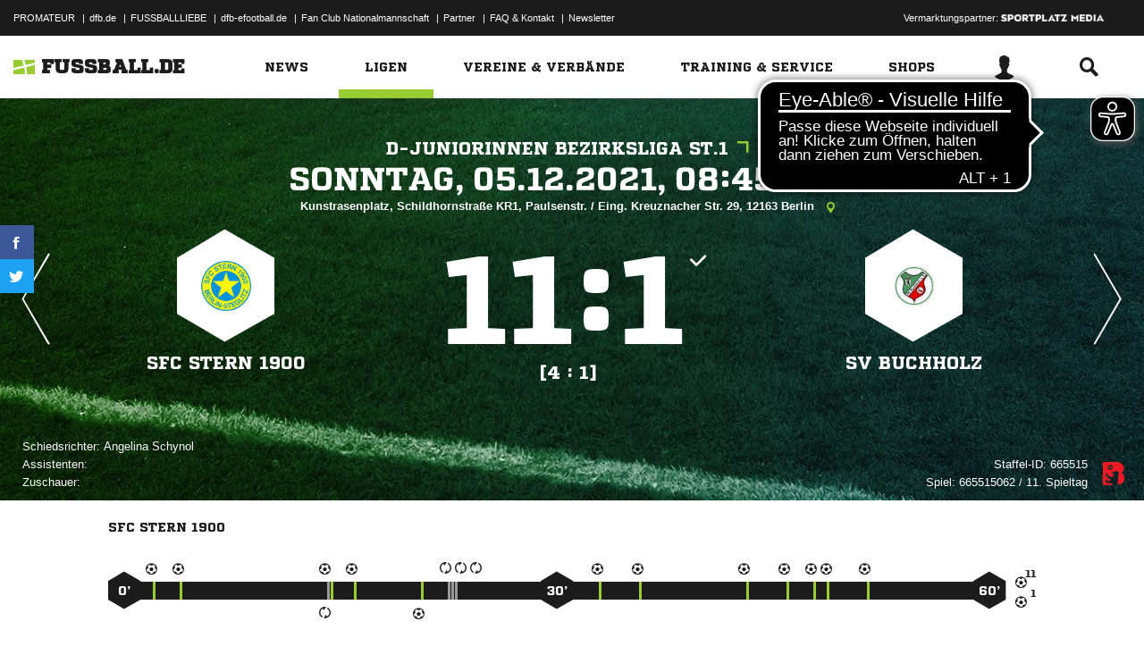

--- FILE ---
content_type: text/html; charset=UTF-8
request_url: https://www.fussball.de/spiel/sfc-stern-1900-sv-buchholz/-/spiel/02F2CLLJDC000000VS5489B4VS0OFO4E
body_size: 25427
content:
<!doctype html>
<html class="no-js" lang="de">
	<head>
		<meta charset="utf-8">
		<meta http-equiv="X-UA-Compatible" content="IE=edge">
		
		
		<title>SFC Stern 1900 - SV Buchholz Ergebnis: D-Juniorinnen Bezirksliga - D-Juniorinnen - 05.12.2021</title>
		<meta name="default_image_title" content=""/>
		<link rel="canonical" href="https://www.fussball.de/spiel/sfc-stern-1900-sv-buchholz/-/spiel/02F2CLLJDC000000VS5489B4VS0OFO4E" />
		<meta name="description" content="Alle Spielinfos zur Begegnung D-Juniorinnen Bezirksliga - 2021/2022 der Bezirk Berlin D-Juniorinnen Bezirksliga D-Juniorinnen im Berlin bei FUSSBALL.DE"/>
		<meta name="keywords" content=""/>
		<meta name="robots" content="NOINDEX,FOLLOW"/>
		<meta name="generator" content=""/>
		<meta name="twitter:card" content="summary"/>
		<meta name="twitter:description" content="Alle Spielinfos zur Begegnung D-Juniorinnen Bezirksliga - 2021/2022 der Bezirk Berlin D-Juniorinnen Bezirksliga D-Juniorinnen im Berlin bei FUSSBALL.DE"/>
		<meta name="twitter:image" content="https://www.fussball.de/export.media/-/action/getSocialMediaImage/page/spiel/spiel/02F2CLLJDC000000VS5489B4VS0OFO4E"/>
		<meta name="twitter:title" content="SFC Stern 1900 - SV Buchholz Ergebnis: D-Juniorinnen Bezirksliga - D-Juniorinnen - 05.12.2021"/>
		<meta property="og:title" content="SFC Stern 1900 - SV Buchholz Ergebnis: D-Juniorinnen Bezirksliga - D-Juniorinnen - 05.12.2021"/>
		<meta property="og:image" content="https://www.fussball.de/export.media/-/action/getSocialMediaImage/page/spiel/spiel/02F2CLLJDC000000VS5489B4VS0OFO4E"/>
		<meta property="og:image:width" content="600"/>
		<meta property="og:image:height" content="315"/>
		<meta property="og:url" content="https://www.fussball.de/spiel/sfc-stern-1900-sv-buchholz/-/spiel/02F2CLLJDC000000VS5489B4VS0OFO4E"/>
		<meta property="og:type" content="website"/>
		<meta property="og:description" content="Alle Spielinfos zur Begegnung D-Juniorinnen Bezirksliga - 2021/2022 der Bezirk Berlin D-Juniorinnen Bezirksliga D-Juniorinnen im Berlin bei FUSSBALL.DE"/>

		<meta name="viewport" content="width=device-width, initial-scale=1.0">

		<link rel="shortcut icon" type="image/x-icon" href="//www.fussball.de/static/por/8.84.1.1/icon/favicon.ico" />
		<link rel="apple-touch-icon-precomposed" href="//www.fussball.de/static/por/8.84.1.1/images/apple-touch-icon-precomposed.png">
		<link rel="stylesheet" href="//www.fussball.de/static/por/8.84.1.1/css/style.css" />

        <link rel="preconnect" href="//app.usercentrics.eu"><link rel="preconnect" href="//api.usercentrics.eu"><link rel="preconnect" href="//privacy-proxy.usercentrics.eu"><link rel="preload" href="//app.usercentrics.eu/browser-ui/latest/loader.js" as="script"><link rel="preload" href="//privacy-proxy.usercentrics.eu/latest/uc-block.bundle.js" as="script"><script id="usercentrics-cmp" data-settings-id="FlEfWqayV" data-eu-mode="true" src="https://app.eu.usercentrics.eu/browser-ui/latest/loader.js" data-tcf-enabled></script><script type="application/javascript" src="https://sdp.eu.usercentrics.eu/legacy/uc-block.bundle.js"></script><script> uc.setServiceAlias({'ppPIzs4e': 'RVtztac32h7njd'})</script>
         <script async src="https://cdn.eye-able.com/configs/www.fussball.de.js"></script>
<script async src="https://cdn.eye-able.com/public/js/eyeAble.js"></script>
        	
		
		

	
		<script type="text/plain" data-usercentrics="Adobe Analytics" src="//assets.adobedtm.com/97c422f768f3/28b81cdb5065/launch-9364d69cd4f0.min.js"></script>
<!-- gtm -->
<script type="text/plain" data-usercentrics="Google Tag Manager">/*<![CDATA[*/var dfbconsentAllowed = false;var dataLayer = dataLayer || [{"SeitennameLang":"spiel_info","SeitennameKurz":"spiel","MandantId":"66","WettbewerbId":"02F138J76K000007VS5489B4VSOE7V84-G","WettbewerbTypId":"1","SpielklasseId":"310","plz":"12163","MannschaftsartTypId":"11"}];
(function(w,d,s,l,i){w[l]=w[l]||[];w[l].push({'gtm.start':new Date().getTime(),event:'gtm.js'});var f=d.getElementsByTagName(s)[0],j=d.createElement(s),dl=l!='dataLayer'?'&l='+l:'';j.async=true;j.src='//www.googletagmanager.com/gtm.js?id='+i+dl;f.parentNode.insertBefore(j,f);})(window,document,'script','dataLayer','GTM-PV3CR63');/*]]>*/</script>
<!-- dfb consent push -->
<script type="text/plain" data-usercentrics="Personalisierte Werbung">/*<![CDATA[*/dfbconsentAllowed = true;/*]]>*/</script>
<script type="text/plain" data-usercentrics="Google Tag Manager">/*<![CDATA[*/dataLayer.push({'dfbconsent': dfbconsentAllowed})/*]]>*/</script>
<!-- reload manager -->
<script type="text/plain" data-usercentrics="Google Syndication">/*<![CDATA[*/spm_googletag_custom_reloader = function(d, c) {
if (!c) {var c = true;} if (googletag.pubads().getSlots()) {if (!d) {googletag.pubads().refresh(null, {changeCorrelator: c})} else {for (i = 0; i < googletag.pubads().getSlots().length; i++) {if (googletag.pubads().getSlots()[i].getSlotElementId() == d) {googletag.pubads().refresh([googletag.pubads().getSlots()[i]], {changeCorrelator: c});}}}}
};
/*]]>*/</script>

		<script type="text/javascript">/*<![CDATA[*/
edArtikelErstellt='';
edArtikelId='';
edArtikelKategorie='';
edArtikelSchluesselwoerter='';
edArtikelTitel='';
edChannel='ligen';
edGastmannschaftId='011MI9KA0K000000VTVG0001VTR8C1K7';
edGastmannschaftName='SV Buchholz';
edGebiet='00GQ4FH0E0000000VTVG0001VS1O0TGP';
edGebietName='Bezirk Berlin';
edHeimmannschaftId='011MIC3T0K000000VTVG0001VTR8C1K7';
edHeimmannschaftName='SFC Stern 1900';
edMandant='66';
edMannschaftId='';
edMannschaftName='';
edMannschaftsart='37';
edMannschaftsartId='37';
edMannschaftsartName='D-Juniorinnen';
edMannschaftsartTypId='11';
edMannschaftsartTypName='D-Juniorinnen';
edSaison='2122';
edSeite='spiel_info/-/spiel/02F2CLLJDC000000VS5489B4VS0OFO4E';
edSeitennameKurz='spiel';
edSeitennameLang='spiel_info';
edSpielId='02F2CLLJDC000000VS5489B4VS0OFO4E';
edSpielgebietId='00GQ4FH0E0000000VTVG0001VS1O0TGP';
edSpielgebietName='Bezirk Berlin';
edSpielklasse='310';
edSpielklasseId='310';
edSpielklasseName='Bezirksliga';
edSpielklasseTypId='14';
edSpielklasseTypName='Bezirksliga';
edSubchannel='';
edTickerId='';
edVerbandId='0123456789ABCDEF0123456700004240';
edVerbandName='Berlin';
edVereinId='';
edVereinName='';
edVideoId='';
edVideoTitle='';
edWettbewerbId='02F138J76K000007VS5489B4VSOE7V84-G';
edWettbewerbName='D-Juniorinnen Bezirksliga St.1';
edWettbewerbTypId='1';
edWettbewerbUrl='https://www.fussball.de/spieltagsuebersicht/d-juniorinnen-bezirksliga-st1-bezirk-berlin-d-juniorinnen-bezirksliga-d-juniorinnen-saison2122-berlin/-/staffel/02F138J76K000007VS5489B4VSOE7V84-G';
edWettkampfTyp='1';
edWettkampfTypName='Meisterschaften';
edWidgetTyp='';
fbedExtPlzMultiSpielst='';
fbedExtPlzMultiVerein='';
fbedExtPlzSpielst='12163';
fbedExtPlzVerein='12163';
fbedWidgetKey='';
loginUrl='https://sso.fussball.de/realms/fbde-portal/protocol/openid-connect/auth?client_id=fussball-de-web-app&response_type=code&scope=openid&state=https%3A%2F%2Fwww.fussball.de%2Flogin.fbde%3Ffw_url%3DFW_URL_PLACEHOLDER%7CRMDa4KNT3fX08CgMuUltG6D38YSBePI9-RidHe96tUk&redirect_uri=https://www.fussball.de/login.fbde?fw_url=FW_URL_PLACEHOLDER';
trackingcountername='spiel.21/22.Berlin.Meisterschaften.D-Juniorinnen.Bezirksliga.Bezirk Berlin.02F2CLLJDC000000VS5489B4VS0OFO4E';
if (window.location.href.indexOf('#_=_') > 0) {
	window.location = window.location.href.replace(/#.*/, '');
}
/*]]>*/</script>

		 <script async src="https://cdn.eye-able.com/configs/www.fussball.de.js"></script>
<script async src="https://cdn.eye-able.com/public/js/eyeAble.js"></script>

	</head>
	<body class="fbde" x-ms-format-detection="none" data-ng-controller="ApplicationController" data-marketing-cookies data-click-tracking data-scroll-spy data-ng-cloak global-events data-obfuscation-stylesheet="//www.fussball.de/export.fontface/-/id/%ID%/type/css">
		<script type="text/plain" data-usercentrics="FUSSBALL.DE Services" src="https://www.fussball.de/static/layout/fbde2/por/8.84.1.1/js/open-app.js"></script>

		<header data-ng-controller="FlyoutController" data-ng-class="{active:flyoutState.isOpen, 'active-layer':layerState.isOpen}">
	<nav class="header-meta-nav">
		<div class="container">
			<div class="metanav-left">
				<ul>
					<li>
						<a href="https://next.fussball.de/promateur?utm_medium=Organisch&utm_source=FUSSBALLDE&utm_campaign=PROMATEUR&utm_content=HeaderleisteWeb" target="_blank">PROMATEUR</a>
						<span class="divider">&#124;</span>
					</li>
					<li>
						<a href="https://www.dfb.de" target="_blank">dfb.de</a>
						<span class="divider">&#124;</span>
					</li>
					<li>
						<a href="https://www.dfb.de/fussballliebe" target="_blank">FUSSBALLLIEBE</a>
						<span class="divider">&#124;</span>
					</li>
					<li>
						<a href="https://dfb-efootball.de/?cid=fussballde-metanav" target="_blank">dfb-efootball.de</a>
						<span class="divider">&#124;</span>
					</li>
					<li>
						<a href="https://fanclub.dfb.de/index.php?id=2" target="_blank">Fan Club Nationalmannschaft</a>
						<span class="divider">&#124;</span>
					</li>
					<li>
						<a href="https://www.fussball.de/partner" target="_blank">Partner</a>
						<span class="divider">&#124;</span>
					</li>
					<li>
						<a href="https://next.fussball.de/faq" target="_blank">FAQ &amp; Kontakt</a>
						<span class="divider">&#124;</span>
					</li>
					<li>
						<a href="https://www.fussball.de/newsletter" target="_blank">Newsletter</a>
					</li>
				</ul>
				<a href="#!" id="editor-link" class="visible-full">
					<span>Link</span>
					<script type="text/javascript">document.addEventListener('DOMContentLoaded', function () {document.getElementById('editor-link').addEventListener('click', function doThings() { alert('/spiel/-/spiel/02F2CLLJDC000000VS5489B4VS0OFO4E');});});</script>
				</a>
			</div>
			<div class="metanav-right">
				<div class="ad-provider">
					Vermarktungspartner:
					<a href="https://sportplatz-media.com/media/" target="_blank">
						<img src="//www.fussball.de/static/layout/fbde2/por/8.84.1.1/images/partner/footer_partner_logo_spm.png" alt="logo">
					</a>
				</div>
				<div data-user-dependency="{'FBDE_COMMUNITY_IN':'equal'}" data-ajaxcontent-type="jsonp" data-user="{'FBDE_COMMUNITY_IN':'1'}" data-ajaxcontent="https://www.fussball.de/login.community"></div>
				<div data-user-dependency="{'FBDE_COMMUNITY_OUT':'equal'}" data-ajaxcontent-type="jsonp" data-user="{'FBDE_COMMUNITY_OUT':'1'}" data-ajaxcontent="https://www.fussball.de/logout.community"></div>
			</div>
		</div>
	</nav>
	<div class="header-warning" data-header-warning="https://www.dfb.de/fussballde-info/warnhinweis/">
		<div class="container">
			<p class="header-warning-hl">Aktuell technische Probleme bei FUSSBALL.DE.</p>
			<p class="header-warning-p">An der Lösung des Problems wird mit Hochdruck gearbeitet.<br>Wir bitten um euer Verständnis.</p>
		</div>
	</div>
	<div class="header-main-nav">
		<div class="container">
			<div class="logo-wrapper">
				<div id="logo">
					<a data-ng-click="onLogoClick($event)" href="https://www.fussball.de/homepage">
						<img src="https://www.fussball.de/static/layout/fbde2/por/8.84.1.1/images/logo.svg" alt="logo" width="24" class="logo-graphic" height="16">
						<span class="logo-letters">fussball.de</span>
					</a>
				</div>
			</div>
			<nav class="secondary-nav">
				<ul>
					<li class="seondary-nav-toggle">
						<a data-ng-click="toggleVisibleMobile()"><span class="icon-toggle"></span></a>
					</li>
					<li>
						<div data-user-dependency="{'FBDE_USER_ID':'existVisible'}" data-flyoutnavitem="main" data-ng-class="{'current':isCurrent}">
							<div data-flyoutitem-identifier="#login">
								
								<span></span>
								<img data-user-interpolate="src" data-user-interpolate-tmpl="%FBDE_USER_THUMB%" alt="thumb" class="img-profile">
							</div>
						</div>
						<div data-user-dependency="{'FBDE_USER_ID':'notexistVisible'}">
							<a href="https://sso.fussball.de/realms/fbde-portal/protocol/openid-connect/auth?client_id=fussball-de-web-app&response_type=code&scope=openid&state=https%3A%2F%2Fwww.fussball.de%2Flogin.fbde%3Ffw_url%3Dhttps%3A%2F%2Fwww.fussball.de%2Fspiel%2Fsfc-stern-1900-sv-buchholz%2F-%2Fspiel%2F02F2CLLJDC000000VS5489B4VS0OFO4E%7C3RhqDw1L2pUZQeFPtb2ekFYG4XxIbWGaGT5vC-zRrFQ&redirect_uri=https://www.fussball.de/login.fbde?fw_url=https%3A%2F%2Fwww.fussball.de%2Fspiel%2Fsfc-stern-1900-sv-buchholz%2F-%2Fspiel%2F02F2CLLJDC000000VS5489B4VS0OFO4E"><span class="icon-login"></span></a>
						</div>
					</li>
					<li data-flyoutnavitem="main" data-ng-class="{'current':isCurrent}">
						<div data-flyoutitem-identifier="#search"><span class="icon-search"></span></div>
					</li>
				</ul>
			</nav>
			<nav data-ng-class="{active: isVisibleMobile, hidden: scopeEnv.isMainMenuHidden}" class="primary-nav">
				<ul class="fast">
					<li>
						<a href="https://www.fussball.de/my.favorites"><span class="icon-favorits"></span>Favoriten</a>
					</li>
					<li>
						<a href="https://www.fussball.de/matchkalender"><span class="icon-matchcal"></span>Matchkalender</a>
					</li>
					<li>
						<div data-flyoutnavitem="main">
							<div data-user-dependency="{'FBDE_USER_ID':'existVisible'}" data-flyoutitem-identifier="#login">
								
								<span></span>
								<img data-user-interpolate="src" data-user-interpolate-tmpl="%FBDE_USER_THUMB%" alt="thumb" class="img-profile">
								<span data-user-interpolate="innerHTML" data-user-interpolate-tmpl="%FBDE_NICKNAME%"></span>
							</div>
						</div>
						<div data-user-dependency="{'FBDE_USER_ID':'notexistVisible'}">
							<a href="https://sso.fussball.de/realms/fbde-portal/protocol/openid-connect/auth?client_id=fussball-de-web-app&response_type=code&scope=openid&state=https%3A%2F%2Fwww.fussball.de%2Flogin.fbde%3Ffw_url%3Dhttps%3A%2F%2Fwww.fussball.de%2Fspiel%2Fsfc-stern-1900-sv-buchholz%2F-%2Fspiel%2F02F2CLLJDC000000VS5489B4VS0OFO4E%7C3RhqDw1L2pUZQeFPtb2ekFYG4XxIbWGaGT5vC-zRrFQ&redirect_uri=https://www.fussball.de/login.fbde?fw_url=https%3A%2F%2Fwww.fussball.de%2Fspiel%2Fsfc-stern-1900-sv-buchholz%2F-%2Fspiel%2F02F2CLLJDC000000VS5489B4VS0OFO4E"><span class="icon-login"></span>Anmelden</a>
						</div>
					</li>
					<li data-flyoutnavitem="main">
						<div data-flyoutitem-identifier="#search"><span></span>Suche<span class="icon-search"></span></div>
					</li>
				</ul>
				<ul class="main">
					<li data-flyoutnavitem="main" data-ng-class="{'current':isCurrent}">
						<div data-flyoutitem-identifier="#flyout-news"><span></span>News<span class="icon-angle-right"></span></div>
					</li>
					<li data-flyoutnavitem="main" data-ng-class="{'current':isCurrent}" class="active">
						<div data-flyoutitem-identifier="#competitions"><span></span>Ligen<span class="icon-angle-right"></span></div>
					</li>
					<li data-flyoutnavitem="main" data-ng-class="{'current':isCurrent}">
						<div data-flyoutitem-identifier="#pros"><span></span>Vereine & Verbände<span class="icon-angle-right"></span></div>
					</li>
					<li data-flyoutnavitem="main" data-ng-class="{'current':isCurrent}">
						<div data-flyoutitem-identifier="#trainings"><span></span>Training & Service<span class="icon-angle-right"></span></div>
					</li>
					<li data-flyoutnavitem="main" data-ng-class="{'current':isCurrent}">
						<div data-flyoutitem-identifier="#shop"><span></span>Shops<span class="icon-angle-right"></span></div>
					</li>
				</ul>
				<ul class="meta">
					<li>
						<a href="https://next.fussball.de/promateur?utm_medium=Organisch&utm_source=FUSSBALLDE&utm_campaign=PROMATEUR&utm_content=HeaderleisteWeb" target="_blank">PROMATEUR<span class="icon-link-arrow"></span></a>
					</li>
					<li>
						<a href="https://www.dfb.de" target="_blank">dfb.de<span class="icon-link-arrow"></span></a>
					</li>
					<li>
						<a href="https://www.dfb.de/fussballliebe" target="_blank">FUSSBALLLIEBE<span class="icon-link-arrow"></span></a>
					</li>
					<li>
						<a href="https://dfb-efootball.de/?cid=fussballde-metanav" target="_blank">dfb-efootball.de<span class="icon-link-arrow"></span></a>
					</li>
					<li>
						<a href="https://fanclub.dfb.de/index.php?id=2" target="_blank">Fan Club Nationalmannschaft<span class="icon-link-arrow"></span></a>
					</li>
					<li>
						<a href="https://www.fussball.de/partner" target="_blank">Partner<span class="icon-link-arrow"></span></a>
					</li>
					<li>
						<a href="https://next.fussball.de/faq" target="_blank">FAQ &amp; Kontakt<span class="icon-link-arrow"></span></a>
					</li>
					<li>
						<a href="https://www.fussball.de/newsletter" target="_blank">Newsletter<span class="icon-link-arrow"></span></a>
					</li>
				</ul>
			</nav>
		</div>
	</div>
	<div data-user-favorites-load-cookie="FBDE_USER_ID" data-ng-class="{'opened':flyoutState.isOpen}" id="header-flyout" class="header-flyout" data-user-favorites-load="https://www.fussball.de/my.ajax.favorites">
		<div data-flyoutnavcontent="main" data-ng-class="{active:isActive, hidden: scopeEnv.isSubMenuHidden}" id="flyout-news" class="flyout-subnav">
			<div class="container">
				<div data-ng-controller="ToolboxController" class="news-list-toolbox news-list-toolbox-menu" data-toolbox>
					<div class="flyout-left">
						<nav class="flyout-nav">
							<h4 data-ng-click="scopeEnv.isMainMenuHidden = false; flyoutState.isOpen = false;"><span class="icon-angle-left"></span>News</h4>
							<ul>
								<li data-toolbox-value="all_news" data-toolbox-headermenu-item="single" data-ng-class="{'current':isCurrent}" data-toolbox-key="include" data-toolbox-target="https://www.fussball.de/news/-/include/all_news">
									<div><span></span>Alle<span></span></div>
								</li>
								<li data-toolbox-value="magazin" data-toolbox-headermenu-item="single" data-ng-class="{'current':isCurrent}" data-toolbox-key="include" data-toolbox-target="https://www.fussball.de/news/-/include/magazin">
									<div><span></span>Magazin<span></span></div>
								</li>
								<li data-flyoutnavitem="sub" data-ng-class="{'current':isCurrent}" data-toolbox-flyout-right="regional-league-categories">
									<div data-flyoutitem-identifier="#regional-league-categories"><span></span>Regionalliga<span class="icon-angle-right"></span></div>
								</li>
								<li data-flyoutnavitem="sub" data-ng-class="{'current':isCurrent}" data-toolbox-flyout-right="association-categories">
									<div data-flyoutitem-identifier="#association-categories"><span></span>Verbände<span class="icon-angle-right"></span></div>
								</li>
								<li data-toolbox-value="service" data-toolbox-headermenu-item="single" data-ng-class="{'current':isCurrent}" data-toolbox-key="include" data-toolbox-target="https://www.fussball.de/news/-/include/service">
									<div><span></span>Service<span></span></div>
								</li>
								<li data-toolbox-value="aktionen" data-toolbox-headermenu-item="single" data-ng-class="{'current':isCurrent}" data-toolbox-key="include" data-toolbox-target="https://www.fussball.de/news/-/include/aktionen">
									<div><span></span>Aktionen<span></span></div>
								</li>
								<li data-flyoutnavitem="sub" data-ng-class="{'current':isCurrent}" data-toolbox-flyout-right="helpcenter-categories">
									<div data-flyoutitem-identifier="#helpcenter-categories"><span></span>Hilfe-Center<span class="icon-angle-right"></span></div>
								</li>
							</ul>
						</nav>
					</div>
					<div class="flyout-right">
						<div data-flyoutnavcontent="sub" data-ng-class="{'active':isActive}" id="helpcenter-categories" class="flyout-tab">
							<div data-flyout-content=".filter-helpcenter" data-toolbox-flyout-header-menu="filterList" id="link-flyout-right-helpcenter-categories" data-toolbox-key="helpcenter-categories"></div>
							<div class="container">
								<h4 data-ng-click="scopeEnv.isMainMenuHidden = true; scopeEnv.isSubMenuHidden = false;">Hilfe-Center<span class="icon-angle-left"></span></h4>
								<div data-toolbox-headermenu-item="list" data-toolbox-target="https://www.fussball.de/news/-/include/helpcenter" data-toolbox-key="helpcenter-categories" class="filter-categories filter-assoc filter-helpcenter">
									<div class="select-wrapper-toolbox">
										<div tabindex="0" class="selection visible-small">
											<div class="value">Hilfe-Center
												<strong class="currentSelection" data-attr-selection-info></strong>
											</div>
											<span class="icon-angle-down"></span>
										</div>
										<ul class="list select-list">
											<li class="visible-small">
												<label data-checkbox="" class="checkbox">
													<span class="icon-verified"></span>
													<input name="filter-items" data-attr-toggle-type="all" checked="checked" type="checkbox" value="true">
													<strong data-attr-select-all-label>Alle Auswählen</strong>
												</label>
											</li>
											<li>
												<label data-checkbox="" class="checkbox" data-attr-select-option="true">
													<span class="icon-verified"></span>
													<input name="filter-items" data-attr-toggle-type="single" checked="checked" type="checkbox" value="11198">
													<strong>Allgemeines</strong>
												</label>
											</li>
											<li>
												<label data-checkbox="" class="checkbox" data-attr-select-option="true">
													<span class="icon-verified"></span>
													<input name="filter-items" data-attr-toggle-type="single" checked="checked" type="checkbox" value="11199">
													<strong>APP</strong>
												</label>
											</li>
											<li>
												<label data-checkbox="" class="checkbox" data-attr-select-option="true">
													<span class="icon-verified"></span>
													<input name="filter-items" data-attr-toggle-type="single" checked="checked" type="checkbox" value="11200">
													<strong>Liveticker</strong>
												</label>
											</li>
											<li>
												<label data-checkbox="" class="checkbox" data-attr-select-option="true">
													<span class="icon-verified"></span>
													<input name="filter-items" data-attr-toggle-type="single" checked="checked" type="checkbox" value="11201">
													<strong>Mannschaftsseite</strong>
												</label>
											</li>
											<li>
												<label data-checkbox="" class="checkbox" data-attr-select-option="true">
													<span class="icon-verified"></span>
													<input name="filter-items" data-attr-toggle-type="single" checked="checked" type="checkbox" value="11202">
													<strong>Profile</strong>
												</label>
											</li>
											<li>
												<label data-checkbox="" class="checkbox" data-attr-select-option="true">
													<span class="icon-verified"></span>
													<input name="filter-items" data-attr-toggle-type="single" checked="checked" type="checkbox" value="11203">
													<strong>Registrierung</strong>
												</label>
											</li>
											<li>
												<label data-checkbox="" class="checkbox" data-attr-select-option="true">
													<span class="icon-verified"></span>
													<input name="filter-items" data-attr-toggle-type="single" checked="checked" type="checkbox" value="11204">
													<strong>Training & Service</strong>
												</label>
											</li>
											<li>
												<label data-checkbox="" class="checkbox" data-attr-select-option="true">
													<span class="icon-verified"></span>
													<input name="filter-items" data-attr-toggle-type="single" checked="checked" type="checkbox" value="11205">
													<strong>Widgets</strong>
												</label>
											</li>
										</ul>
									</div>
									<div class="general">
										<div class="hidden-small">
											<label data-checkbox="" class="checkbox">
												<span class="icon-verified"></span>
												<input name="filter-items" data-attr-toggle-type="all" checked="checked" type="checkbox" value="true">
												<strong data-attr-select-all-label>Alle Auswählen</strong>
											</label>
										</div>
										<button type="submit" class="button button-primary">Los</button>
									</div>
								</div>
							</div>
						</div>
						<div data-flyoutnavcontent="sub" data-ng-class="{'active':isActive}" id="regional-league-categories" class="flyout-tab">
							<div data-flyout-content=".filter-regionalliga" data-toolbox-flyout-header-menu="filterList" id="link-flyout-right-regional-league-categories" data-toolbox-key="regional-league-categories"></div>
							<div class="container">
								<h4 data-ng-click="scopeEnv.isMainMenuHidden = true; scopeEnv.isSubMenuHidden = false;">Regionalliga<span class="icon-angle-left"></span></h4>
								<div data-toolbox-headermenu-item="list" data-toolbox-target="https://www.fussball.de/news/-/include/regionalliga" data-toolbox-key="regional-league-categories" class="filter-categories filter-assoc filter-regionalliga">
									<div class="select-wrapper-toolbox">
										<div tabindex="0" class="selection visible-small">
											<div class="value">Regionalligen
												<strong class="currentSelection" data-attr-selection-info></strong>
											</div>
											<span class="icon-angle-down"></span>
										</div>
										<ul class="list select-list">
											<li class="visible-small">
												<label data-checkbox="" class="checkbox">
													<span class="icon-verified"></span>
													<input name="filter-items" data-attr-toggle-type="all" checked="checked" type="checkbox" value="true">
													<strong data-attr-select-all-label>Alle Auswählen</strong>
												</label>
											</li>
											<li>
												<label data-checkbox="" class="checkbox" data-attr-select-option="true">
													<span class="icon-verified"></span>
													<input name="filter-items" data-attr-toggle-type="single" checked="checked" type="checkbox" value="11212">
													<strong>Regionalliga Nord</strong>
												</label>
											</li>
											<li>
												<label data-checkbox="" class="checkbox" data-attr-select-option="true">
													<span class="icon-verified"></span>
													<input name="filter-items" data-attr-toggle-type="single" checked="checked" type="checkbox" value="11213">
													<strong>Regionalliga Nordost</strong>
												</label>
											</li>
											<li>
												<label data-checkbox="" class="checkbox" data-attr-select-option="true">
													<span class="icon-verified"></span>
													<input name="filter-items" data-attr-toggle-type="single" checked="checked" type="checkbox" value="11211">
													<strong>Regionalliga West</strong>
												</label>
											</li>
											<li>
												<label data-checkbox="" class="checkbox" data-attr-select-option="true">
													<span class="icon-verified"></span>
													<input name="filter-items" data-attr-toggle-type="single" checked="checked" type="checkbox" value="11209">
													<strong>Regionalliga Südwest</strong>
												</label>
											</li>
											<li>
												<label data-checkbox="" class="checkbox" data-attr-select-option="true">
													<span class="icon-verified"></span>
													<input name="filter-items" data-attr-toggle-type="single" checked="checked" type="checkbox" value="11210">
													<strong>Regionalliga Bayern</strong>
												</label>
											</li>
										</ul>
									</div>
									<div class="general">
										<div class="hidden-small">
											<label data-checkbox="" class="checkbox">
												<span class="icon-verified"></span>
												<input name="filter-items" data-attr-toggle-type="all" checked="checked" type="checkbox" value="true">
												<strong data-attr-select-all-label>Alle Auswählen</strong>
											</label>
										</div>
										<button type="submit" class="button button-primary">Los</button>
									</div>
								</div>
							</div>
						</div>
						<div data-flyoutnavcontent="sub" data-ng-class="{'active':isActive}" id="association-categories" class="flyout-tab">
							<div data-flyout-content=".filter-verband" data-toolbox-flyout-header-menu="filterList" id="link-flyout-right-association-categories" data-toolbox-key="association-categories"></div>
							<div class="container">
								<h4 data-ng-click="scopeEnv.isMainMenuHidden = true; scopeEnv.isSubMenuHidden = false;">Verbände<span class="icon-angle-left"></span></h4>
								<div data-toolbox-headermenu-item="list" data-toolbox-target="https://www.fussball.de/news/-/include/verbaende" data-toolbox-key="association-categories" class="filter-categories filter-assoc filter-verband">
									<div class="select-wrapper-toolbox">
										<div tabindex="0" class="selection visible-small">
											<div class="value">Verbände
												<strong class="currentSelection" data-attr-selection-info></strong>
											</div>
											<span class="icon-angle-down"></span>
										</div>
										<ul class="list select-list">
											<li class="visible-small">
												<label data-checkbox="" class="checkbox">
													<span class="icon-verified"></span>
													<input name="filter-items" data-attr-toggle-type="all" checked="checked" type="checkbox" value="true">
													<strong data-attr-select-all-label>Alle Auswählen</strong>
												</label>
											</li>
											<li>
												<label data-checkbox="" class="checkbox" data-attr-select-option="true">
													<span class="icon-verified"></span>
													<input name="filter-items" data-attr-toggle-type="single" checked="checked" type="checkbox" value="11032">
													<span class="logo hidden-small"><span data-alt="Baden" data-responsive-image="//www.fussball.de/export.media/-/action/getLogo/format/1/id/0123456789ABCDEF0123456700004180"></span></span>
													<strong>Baden</strong>
												</label>
											</li>
											<li>
												<label data-checkbox="" class="checkbox" data-attr-select-option="true">
													<span class="icon-verified"></span>
													<input name="filter-items" data-attr-toggle-type="single" checked="checked" type="checkbox" value="11031">
													<span class="logo hidden-small"><span data-alt="Bayern" data-responsive-image="//www.fussball.de/export.media/-/action/getLogo/format/1/id/00ES8GNCQK000000VV0AG08LVUPGND5I"></span></span>
													<strong>Bayern</strong>
												</label>
											</li>
											<li>
												<label data-checkbox="" class="checkbox" data-attr-select-option="true">
													<span class="icon-verified"></span>
													<input name="filter-items" data-attr-toggle-type="single" checked="checked" type="checkbox" value="11066">
													<span class="logo hidden-small"><span data-alt="Berlin" data-responsive-image="//www.fussball.de/export.media/-/action/getLogo/format/1/id/0123456789ABCDEF0123456700004240"></span></span>
													<strong>Berlin</strong>
												</label>
											</li>
											<li>
												<label data-checkbox="" class="checkbox" data-attr-select-option="true">
													<span class="icon-verified"></span>
													<input name="filter-items" data-attr-toggle-type="single" checked="checked" type="checkbox" value="11061">
													<span class="logo hidden-small"><span data-alt="Brandenburg" data-responsive-image="//www.fussball.de/export.media/-/action/getLogo/format/1/id/0123456789ABCDEF0123456700004250"></span></span>
													<strong>Brandenburg</strong>
												</label>
											</li>
											<li>
												<label data-checkbox="" class="checkbox" data-attr-select-option="true">
													<span class="icon-verified"></span>
													<input name="filter-items" data-attr-toggle-type="single" checked="checked" type="checkbox" value="11002">
													<span class="logo hidden-small"><span data-alt="Bremen" data-responsive-image="//www.fussball.de/export.media/-/action/getLogo/format/1/id/0123456789ABCDEF0123456700004090"></span></span>
													<strong>Bremen</strong>
												</label>
											</li>
											<li>
												<label data-checkbox="" class="checkbox" data-attr-select-option="true">
													<span class="icon-verified"></span>
													<input name="filter-items" data-attr-toggle-type="single" checked="checked" type="checkbox" value="11003">
													<span class="logo hidden-small"><span data-alt="Hamburg" data-responsive-image="//www.fussball.de/export.media/-/action/getLogo/format/1/id/0123456789ABCDEF0123456700004080"></span></span>
													<strong>Hamburg</strong>
												</label>
											</li>
											<li>
												<label data-checkbox="" class="checkbox" data-attr-select-option="true">
													<span class="icon-verified"></span>
													<input name="filter-items" data-attr-toggle-type="single" checked="checked" type="checkbox" value="11034">
													<span class="logo hidden-small"><span data-alt="Hessen" data-responsive-image="//www.fussball.de/export.media/-/action/getLogo/format/1/id/0123456789ABCDEF0123456700004170"></span></span>
													<strong>Hessen</strong>
												</label>
											</li>
											<li>
												<label data-checkbox="" class="checkbox" data-attr-select-option="true">
													<span class="icon-verified"></span>
													<input name="filter-items" data-attr-toggle-type="single" checked="checked" type="checkbox" value="11062">
													<span class="logo hidden-small"><span data-alt="Mecklenburg-Vorpommern" data-responsive-image="//www.fussball.de/export.media/-/action/getLogo/format/1/id/0123456789ABCDEF0123456700004220"></span></span>
													<strong>Mecklenburg-Vorpommern</strong>
												</label>
											</li>
											<li>
												<label data-checkbox="" class="checkbox" data-attr-select-option="true">
													<span class="icon-verified"></span>
													<input name="filter-items" data-attr-toggle-type="single" checked="checked" type="checkbox" value="11023">
													<span class="logo hidden-small"><span data-alt="Mittelrhein" data-responsive-image="//www.fussball.de/export.media/-/action/getLogo/format/1/id/0123456789ABCDEF0123456700004120"></span></span>
													<strong>Mittelrhein</strong>
												</label>
											</li>
											<li>
												<label data-checkbox="" class="checkbox" data-attr-select-option="true">
													<span class="icon-verified"></span>
													<input name="filter-items" data-attr-toggle-type="single" checked="checked" type="checkbox" value="11022">
													<span class="logo hidden-small"><span data-alt="Niederrhein" data-responsive-image="//www.fussball.de/export.media/-/action/getLogo/format/1/id/0123456789ABCDEF0123456700004110"></span></span>
													<strong>Niederrhein</strong>
												</label>
											</li>
											<li>
												<label data-checkbox="" class="checkbox" data-attr-select-option="true">
													<span class="icon-verified"></span>
													<input name="filter-items" data-attr-toggle-type="single" checked="checked" type="checkbox" value="11001">
													<span class="logo hidden-small"><span data-alt="Niedersachsen" data-responsive-image="//www.fussball.de/export.media/-/action/getLogo/format/1/id/0123456789ABCDEF0123456700004100"></span></span>
													<strong>Niedersachsen</strong>
												</label>
											</li>
											<li>
												<label data-checkbox="" class="checkbox" data-attr-select-option="true">
													<span class="icon-verified"></span>
													<input name="filter-items" data-attr-toggle-type="single" checked="checked" type="checkbox" value="11041">
													<span class="logo hidden-small"><span data-alt="Rheinland" data-responsive-image="//www.fussball.de/export.media/-/action/getLogo/format/1/id/0123456789ABCDEF0123456700004140"></span></span>
													<strong>Rheinland</strong>
												</label>
											</li>
											<li>
												<label data-checkbox="" class="checkbox" data-attr-select-option="true">
													<span class="icon-verified"></span>
													<input name="filter-items" data-attr-toggle-type="single" checked="checked" type="checkbox" value="11043">
													<span class="logo hidden-small"><span data-alt="Saarland" data-responsive-image="//www.fussball.de/export.media/-/action/getLogo/format/1/id/0123456789ABCDEF0123456700004150"></span></span>
													<strong>Saarland</strong>
												</label>
											</li>
											<li>
												<label data-checkbox="" class="checkbox" data-attr-select-option="true">
													<span class="icon-verified"></span>
													<input name="filter-items" data-attr-toggle-type="single" checked="checked" type="checkbox" value="11063">
													<span class="logo hidden-small"><span data-alt="Sachsen" data-responsive-image="//www.fussball.de/export.media/-/action/getLogo/format/1/id/0123456789ABCDEF0123456700004270"></span></span>
													<strong>Sachsen</strong>
												</label>
											</li>
											<li>
												<label data-checkbox="" class="checkbox" data-attr-select-option="true">
													<span class="icon-verified"></span>
													<input name="filter-items" data-attr-toggle-type="single" checked="checked" type="checkbox" value="11064">
													<span class="logo hidden-small"><span data-alt="Sachsen-Anhalt" data-responsive-image="//www.fussball.de/export.media/-/action/getLogo/format/1/id/0123456789ABCDEF0123456700004230"></span></span>
													<strong>Sachsen-Anhalt</strong>
												</label>
											</li>
											<li>
												<label data-checkbox="" class="checkbox" data-attr-select-option="true">
													<span class="icon-verified"></span>
													<input name="filter-items" data-attr-toggle-type="single" checked="checked" type="checkbox" value="11004">
													<span class="logo hidden-small"><span data-alt="Schleswig-Holstein" data-responsive-image="//www.fussball.de/export.media/-/action/getLogo/format/1/id/0123456789ABCDEF0123456700004070"></span></span>
													<strong>Schleswig-Holstein</strong>
												</label>
											</li>
											<li>
												<label data-checkbox="" class="checkbox" data-attr-select-option="true">
													<span class="icon-verified"></span>
													<input name="filter-items" data-attr-toggle-type="single" checked="checked" type="checkbox" value="11033">
													<span class="logo hidden-small"><span data-alt="Südbaden" data-responsive-image="//www.fussball.de/export.media/-/action/getLogo/format/1/id/0123456789ABCDEF0123456700004190"></span></span>
													<strong>Südbaden</strong>
												</label>
											</li>
											<li>
												<label data-checkbox="" class="checkbox" data-attr-select-option="true">
													<span class="icon-verified"></span>
													<input name="filter-items" data-attr-toggle-type="single" checked="checked" type="checkbox" value="11042">
													<span class="logo hidden-small"><span data-alt="Südwest" data-responsive-image="//www.fussball.de/export.media/-/action/getLogo/format/1/id/0123456789ABCDEF0123456700004160"></span></span>
													<strong>Südwest</strong>
												</label>
											</li>
											<li>
												<label data-checkbox="" class="checkbox" data-attr-select-option="true">
													<span class="icon-verified"></span>
													<input name="filter-items" data-attr-toggle-type="single" checked="checked" type="checkbox" value="11065">
													<span class="logo hidden-small"><span data-alt="Thüringen" data-responsive-image="//www.fussball.de/export.media/-/action/getLogo/format/1/id/0123456789ABCDEF0123456700004260"></span></span>
													<strong>Thüringen</strong>
												</label>
											</li>
											<li>
												<label data-checkbox="" class="checkbox" data-attr-select-option="true">
													<span class="icon-verified"></span>
													<input name="filter-items" data-attr-toggle-type="single" checked="checked" type="checkbox" value="11021">
													<span class="logo hidden-small"><span data-alt="Westfalen" data-responsive-image="//www.fussball.de/export.media/-/action/getLogo/format/1/id/0123456789ABCDEF0123456700004130"></span></span>
													<strong>Westfalen</strong>
												</label>
											</li>
											<li>
												<label data-checkbox="" class="checkbox" data-attr-select-option="true">
													<span class="icon-verified"></span>
													<input name="filter-items" data-attr-toggle-type="single" checked="checked" type="checkbox" value="11035">
													<span class="logo hidden-small"><span data-alt="Württemberg" data-responsive-image="//www.fussball.de/export.media/-/action/getLogo/format/1/id/0123456789ABCDEF0123456700004200"></span></span>
													<strong>Württemberg</strong>
												</label>
											</li>
										</ul>
									</div>
									<div class="general">
										<div class="hidden-small">
											<label data-checkbox="" class="checkbox">
												<span class="icon-verified"></span>
												<input name="filter-items" data-attr-toggle-type="all" checked="checked" type="checkbox" value="true">
												<strong data-attr-select-all-label>Alle Auswählen</strong>
											</label>
										</div>
										<button type="submit" class="button button-primary">Los</button>
									</div>
								</div>
							</div>
						</div>
					</div>
				</div>
			</div>
		</div>
		<div data-flyoutnavcontent="main" data-ng-class="{active:isActive, hidden: scopeEnv.isSubMenuHidden}" id="competitions" class="flyout-subnav">
			<div class="container">
				<div class="flyout-left">
					<nav class="flyout-nav">
						<h4 data-ng-click="scopeEnv.isMainMenuHidden = false; flyoutState.isOpen = false;"><span class="icon-angle-left"></span>Ligen</h4>
						<ul>
							<li data-flyoutnavitem="sub" data-ng-class="{'current':isCurrent}">
								<div data-flyoutitem-identifier="#wam"><span></span>Alle Ligen<span class="icon-angle-right"></span></div>
							</li>
							<li data-flyoutnavitem="sub" data-ng-class="{'current':isCurrent}">
								<div data-flyoutitem-identifier="#topleagues"><span></span>Top-Ligen<span class="icon-angle-right"></span></div>
							</li>
							<li data-ng-class="{'current':isCurrent}">
								<a href="https://dfb-efootball.de/dfb-epokal?cid=fussballde-nav" target="_blank">DFB-ePokal</a>
							</li>
							<li data-ng-class="{'current':isCurrent}">
								<a href="https://www.fussball.de/statistik.torjaeger">Torjägerkanone</a>
							</li>
							<li data-ng-class="{'current':isCurrent}">
								<a href="https://next.fussball.de/promateur?utm_source=FUSSBALLDE&utm_medium=Organisch&utm_content=FlyOutWeb&utm_campaign=PROMATEUR">PROMATEUR - Der FUSSBALL.DE Manager</a>
							</li>
							<li data-ng-class="{'current':isCurrent}">
								<a href="https://www.fussball.de/finaltag.der.amateure">Finaltag der Amateure</a>
							</li>
							<li data-user-dependency="{'FBDE_USER_ID':'existVisible'}" data-ng-class="{'current':isCurrent}">
								<a href="https://www.fussball.de/my.account.matchplan.next">Mein Spielplan</a>
							</li>
							<li data-flyoutnavitem="sub" data-ng-class="{'current':isCurrent}">
								<div data-flyoutitem-identifier="#stats"><span></span>Amateurstatistiken<span class="icon-angle-right"></span></div>
							</li>
							<li data-flyoutnavitem="sub" data-ng-class="{'current':isCurrent}">
								<div data-flyoutitem-identifier="#matchcal"><span></span>Matchkalender<span class="icon-angle-right"></span></div>
							</li>
						</ul>
					</nav>
				</div>
				<div class="flyout-right">
					<div data-flyoutnavcontent="sub" data-ng-class="{'active':isActive}" id="wam" class="flyout-tab">
						<div class="wam header-flyout-wam">
							<h4 data-ng-click="scopeEnv.isMainMenuHidden = true; scopeEnv.isSubMenuHidden = false;"><span class="icon-angle-left"></span>Wettbewerbsauswahl</h4>
							<div class="inner">
								<form method="GET" data-wam-open="true" data-url-submit="" data-url-competitions="//www.fussball.de/wam_competitions_CLIENT_SEASON_COMPETITIONTYPE_TEAMTYPE_LEAGUE_AREA.json" data-url-base="//www.fussball.de/wam_base.json" data-url-areas="//www.fussball.de/wam_kinds_CLIENT_SEASON_COMPETITIONTYPE.json" data-wam>
									<div class="form-wrapper">
										<div data-ng-class="{on: wamData.clients.isOpen, cta: wamData.clients.isCta, disabled: wamData.clients.length == 1}" class="select-wrapper">
											<div data-ng-click="wamData.clients.length == 1 || clickHandler(0)" class="selection">
												<div data-ng-bind="wamData.clientsSelected.label || 'Verband wählen'" class="value"></div>
												<span class="icon-angle-down"></span>
											</div>
											<ul class="select-list">
												<li data-ng-repeat="option in wamData.clients" data-ng-class="{on: wamData.clientsSelected.id == option.id}">
													<a data-ng-click="wamData.clients.isOpen = !wamData.clients.isOpen; wamData.clientsSelected = option; wamUpdate('clients',$index)">{{option.label}}</a>
												</li>
											</ul>
											<div class="select">
												<select data-ng-model="wamData.clientsSelected" size="1" data-ng-disabled="wamData.clients.length == 1" name="clients" data-ng-change="onChange()" data-label="Verband wählen" data-ng-options="option as option.label for option in wamData.clients track by option.id" data-wam-select>
													<option data-ng-if="false" label="" value="">
														<label></label>
													</option>
												</select>
											</div>
										</div>
										<div data-ng-class="{on: wamData.seasons.isOpen, cta: wamData.seasons.isCta, disabled: wamData.seasons.length == 1}" class="select-wrapper">
											<div data-ng-click="wamData.seasons.length == 1 || clickHandler(1)" class="selection">
												<div data-ng-bind="wamData.seasonsSelected.label || 'Saison wählen'" class="value"></div>
												<span class="icon-angle-down"></span>
											</div>
											<ul class="select-list">
												<li data-ng-repeat="option in wamData.seasons" data-ng-class="{on: wamData.seasonsSelected.id == option.id}">
													<a data-ng-click="wamData.seasons.isOpen = !wamData.seasons.isOpen; wamData.seasonsSelected = option; wamUpdate('seasons',$index)">{{option.label}}</a>
												</li>
											</ul>
											<div class="select">
												<select data-ng-model="wamData.seasonsSelected" size="1" data-ng-disabled="wamData.seasons.length == 1" name="seasons" data-ng-change="onChange()" data-label="Saison wählen" data-ng-options="option as option.label for option in wamData.seasons track by option.id" data-wam-select>
													<option data-ng-if="false" label="" value="">
														<label></label>
													</option>
												</select>
											</div>
										</div>
										<div data-ng-class="{on: wamData.competitionTypes.isOpen, cta: wamData.competitionTypes.isCta, disabled: wamData.competitionTypes.length == 1}" class="select-wrapper">
											<div data-ng-click="wamData.competitionTypes.length == 1 || clickHandler(2)" class="selection">
												<div data-ng-bind="wamData.competitionTypesSelected.label || 'Typ wählen'" class="value"></div>
												<span class="icon-angle-down"></span>
											</div>
											<ul class="select-list">
												<li data-ng-repeat="option in wamData.competitionTypes" data-ng-class="{on: wamData.competitionTypesSelected.id == option.id}">
													<a data-ng-click="wamData.competitionTypes.isOpen = !wamData.competitionTypes.isOpen; wamData.competitionTypesSelected = option; wamUpdate('competitionTypes',$index)">{{option.label}}</a>
												</li>
											</ul>
											<div class="select">
												<select data-ng-model="wamData.competitionTypesSelected" size="1" data-ng-disabled="wamData.competitionTypes.length == 1" name="competitionTypes" data-ng-change="onChange()" data-label="Typ wählen" data-ng-options="option as option.label for option in wamData.competitionTypes track by option.id" data-wam-select>
													<option data-ng-if="false" label="" value="">
														<label></label>
													</option>
												</select>
											</div>
										</div>
										<div data-ng-class="{on: wamData.teamTypes.isOpen, cta: wamData.teamTypes.isCta, disabled: wamData.teamTypes.length == 1}" class="select-wrapper">
											<div data-ng-click="wamData.teamTypes.length == 1 || clickHandler(3)" class="selection">
												<div data-ng-bind="wamData.teamTypesSelected.label || 'Mannschaftsart wählen'" class="value"></div>
												<span class="icon-angle-down"></span>
											</div>
											<ul class="select-list">
												<li data-ng-repeat="option in wamData.teamTypes" data-ng-class="{on: wamData.teamTypesSelected.id == option.id}">
													<a data-ng-click="wamData.teamTypes.isOpen = !wamData.teamTypes.isOpen; wamData.teamTypesSelected = option; wamUpdate('teamTypes',$index)">{{option.label}}</a>
												</li>
											</ul>
											<div class="select">
												<select data-ng-model="wamData.teamTypesSelected" size="1" data-ng-disabled="wamData.teamTypes.length == 1" name="teamTypes" data-ng-change="onChange()" data-label="Mannschaftsart wählen" data-ng-options="option as option.label for option in wamData.teamTypes track by option.id" data-wam-select>
													<option data-ng-if="false" label="" value="">
														<label></label>
													</option>
												</select>
											</div>
										</div>
										<div data-ng-class="{on: wamData.leagues.isOpen, cta: wamData.leagues.isCta, disabled: wamData.leagues.length == 1}" class="select-wrapper">
											<div data-ng-click="wamData.leagues.length == 1 || clickHandler(4)" class="selection">
												<div data-ng-bind="wamData.leaguesSelected.label || 'Spielklasse wählen'" class="value"></div>
												<span class="icon-angle-down"></span>
											</div>
											<ul class="select-list">
												<li data-ng-repeat="option in wamData.leagues" data-ng-class="{on: wamData.leaguesSelected.id == option.id}">
													<a data-ng-click="wamData.leagues.isOpen = !wamData.leagues.isOpen; wamData.leaguesSelected = option; wamUpdate('leagues',$index)">{{option.label}}</a>
												</li>
											</ul>
											<div class="select">
												<select data-ng-model="wamData.leaguesSelected" size="1" data-ng-disabled="wamData.leagues.length == 1" name="leagues" data-ng-change="onChange()" data-label="Spielklasse wählen" data-ng-options="option as option.label for option in wamData.leagues track by option.id" data-wam-select>
													<option data-ng-if="false" label="" value="">
														<label></label>
													</option>
												</select>
											</div>
										</div>
										<div data-ng-class="{on: wamData.areas.isOpen, cta: wamData.areas.isCta, disabled: wamData.areas.length == 1}" class="select-wrapper">
											<div data-ng-click="wamData.areas.length == 1 || clickHandler(5)" class="selection">
												<div data-ng-bind="wamData.areasSelected.label || 'Gebiet wählen'" class="value"></div>
												<span class="icon-angle-down"></span>
											</div>
											<ul class="select-list">
												<li data-ng-repeat="option in wamData.areas" data-ng-class="{on: wamData.areasSelected.id == option.id}">
													<a data-ng-click="wamData.areas.isOpen = !wamData.areas.isOpen; wamData.areasSelected = option; wamUpdate('areas',$index)">{{option.label}}</a>
												</li>
											</ul>
											<div class="select">
												<select data-ng-model="wamData.areasSelected" size="1" data-ng-disabled="wamData.areas.length == 1" name="areas" data-ng-change="onChange()" data-label="Gebiet wählen" data-ng-options="option as option.label for option in wamData.areas track by option.id" data-wam-select>
													<option data-ng-if="false" label="" value="">
														<label></label>
													</option>
												</select>
											</div>
										</div>
										<div data-ng-class="{on: wamData.competitions.isOpen, cta: wamData.competitions.isCta, disabled: wamData.competitions.length == 1}" class="select-wrapper">
											<div data-ng-click="wamData.competitions.length == 1 || clickHandler(6)" class="selection">
												<div data-ng-bind="wamData.competitionsSelected.label || 'Wettbewerb wählen'" class="value"></div>
												<span class="icon-angle-down"></span>
											</div>
											<ul class="select-list">
												<li data-ng-repeat="option in wamData.competitions" data-ng-class="{on: wamData.competitionsSelected.id == option.id}">
													<a data-ng-click="wamData.competitions.isOpen = !wamData.competitions.isOpen; wamData.competitionsSelected = option; wamUpdate('competitions',$index)">{{option.label}}</a>
												</li>
											</ul>
											<div class="select">
												<select data-ng-model="wamData.competitionsSelected" size="1" data-ng-disabled="wamData.competitions.length == 1" name="competitions" data-ng-change="onChange()" data-label="Wettbewerb wählen" data-ng-options="option as option.label for option in wamData.competitions track by option.id" data-wam-select>
													<option data-ng-if="false" label="" value="">
														<label></label>
													</option>
												</select>
											</div>
										</div>
									</div>
									<div data-user-favorites-save="https://www.fussball.de/my.add.favorite">
										<a data-user-dependency="{'FBDE_USER_ID':'exist'}" data-ng-click="saveFavorite(wamData.competitionsSelected)" data-ng-class="{'disabled':!wamData.competitionsSelected.id}" class="button button-primary favorits trigger-login-layer">als Favorit speichern</a>
									</div>
									<div class="form-submit" data-wam-submit>
										<button data-ng-click="submitForm()" data-ng-class="{'disabled':!wamData.competitionsSelected.id}" type="submit" class="button button-primary">Anzeigen</button>
									</div>
								</form>
							</div>
						</div>
						<div class="favs header-flyout-favorites">
							<div class="header-flyout-link-list">
								<div class="inner">
									<h3>Favoriten</h3>
									<div data-user-dependency="{'FBDE_USER_ID':'existVisible'}" data-user-favorites="competitions" class="user-favorites-load" data-lazyload></div>
									<div data-user-dependency="{'FBDE_USER_ID':'existVisible'}" class="favorits">
										<a href="https://www.fussball.de/my.favorites">Meine Favoriten<span class="icon-link-arrow"></span></a>
									</div>
								</div>
							</div>
							<p data-user-dependency="{'FBDE_USER_ID':'notexistVisible'}">Wenn Du dich bei unserer Community einloggst, kannst du Vereine und Mannschaften als Favoriten speichern und direkt von hier aus schnell und einfach erreichen.</p>
						</div>
					</div>
					<div data-flyoutnavcontent="sub" data-ng-class="{'active':isActive}" id="topleagues" class="flyout-tab">
						<div class="header-flyout-wam header-flyout-link-list wam">
							<h4 data-ng-click="scopeEnv.isMainMenuHidden = true; scopeEnv.isSubMenuHidden = false;"><span class="icon-angle-left"></span>Top-Ligen Herren 25/26</h4>
							<div class="inner">
								<h3 class="hidden-small">Herren 25/26</h3>
								<ul>
									<li>
										<a href="https://www.fussball.de/spieltagsuebersicht/bundesliga-deutschland-bundesliga-herren-saison2526-deutschland/-/staffel/02TKC4CR0O00001BVS5489BUVUD1610F-G" class="link">Bundesliga<span class="icon-link-arrow"></span></a>
									</li>
									<li>
										<a href="https://www.fussball.de/spieltagsuebersicht/2bundesliga-deutschland-2bundesliga-herren-saison2526-deutschland/-/staffel/02TKC4DP1S000019VS5489BUVUD1610F-G" class="link">2.Bundesliga<span class="icon-link-arrow"></span></a>
									</li>
									<li>
										<a href="https://www.fussball.de/spieltagsuebersicht/3liga-deutschland-3liga-herren-saison2526-deutschland/-/staffel/02TKC4EF0G00000IVS5489BUVUD1610F-G" class="link">3.Liga<span class="icon-link-arrow"></span></a>
									</li>
									<li>
										<a href="https://www.fussball.de/spieltagsuebersicht/regionalliga-nord-region-norddeutschland-regionalliga-herren-saison2526-region-norddeutschland/-/staffel/02TF6JAOE0000008VS5489BTVTLPPK10-G" class="link">Regionalliga Nord<span class="icon-link-arrow"></span></a>
									</li>
									<li>
										<a href="https://www.fussball.de/spieltagsuebersicht/regionalliga-nordost-region-nordostdeutschland-regionalliga-herren-saison2526-region-nordostdeutschland/-/staffel/02TJEMCTSG000009VS5489BTVV9SFN07-G" class="link">Regionalliga Nordost<span class="icon-link-arrow"></span></a>
									</li>
									<li>
										<a href="https://www.fussball.de/spieltagsuebersicht/regionalliga-suedwest-region-suedwestdeutschland-regionalliga-herren-saison2526-region-suedwestdeutschland/-/staffel/02TN0ODU3400000EVS5489BUVSSD35NB-G" class="link">Regionalliga Südwest<span class="icon-link-arrow"></span></a>
									</li>
									<li>
										<a href="https://www.fussball.de/spieltagsuebersicht/regionalliga-west-region-westdeutschland-regionalliga-herren-saison2526-region-westdeutschland/-/staffel/02T93S3NHC000004VS5489BTVVQ0O654-G" class="link">Regionalliga West<span class="icon-link-arrow"></span></a>
									</li>
									<li>
										<a href="https://www.fussball.de/spieltagsuebersicht/regionalliga-bayern-bayern-regionalliga-bayern-herren-saison2526-bayern/-/staffel/02T7P80AI800000DVS5489BTVSDFH806-G" class="link">Regionalliga Bayern<span class="icon-link-arrow"></span></a>
									</li>
									<li>
										<a href="https://www.fussball.de/spieltagsuebersicht/dfb-pokal-deutschland-dfb-pokal-herren-saison2526-deutschland/-/staffel/02TGRPLHEG000000VS5489BUVS7GO5S8-C" class="link">DFB-Pokal<span class="icon-link-arrow"></span></a>
									</li>
								</ul>
							</div>
						</div>
						<div class="header-flyout-wam header-flyout-link-list profiles">
							<h4 data-ng-click="scopeEnv.isMainMenuHidden = true; scopeEnv.isSubMenuHidden = false;"><span class="icon-angle-left"></span>Top-Ligen Frauen 25/26</h4>
							<div class="inner">
								<h3 class="hidden-small">Frauen 25/26</h3>
								<ul>
									<li>
										<a href="https://www.fussball.de/spieltagsuebersicht/google-pixel-frauen-bundesliga-deutschland-bundesliga-frauen-saison2526-deutschland/-/staffel/02TLASP608000009VS5489BTVV03720K-G" class="link">Google Pixel Frauen-Bundesliga<span class="icon-link-arrow"></span></a>
									</li>
									<li>
										<a href="https://www.fussball.de/spieltagsuebersicht/2-frauen-bundesliga-deutschland-2bundesliga-frauen-saison2526-deutschland/-/staffel/02TLAT05C000000KVS5489BTVV03720K-G" class="link">2. Frauen-Bundesliga<span class="icon-link-arrow"></span></a>
									</li>
									<li>
										<a href="https://www.fussball.de/spieltagsuebersicht/dfb-pokal-frauen-deutschland-dfb-pokal-frauen-saison2526-deutschland/-/staffel/02TLA92LHC000000VS5489BTVV03720K-C" class="link">DFB-Pokal Frauen<span class="icon-link-arrow"></span></a>
									</li>
								</ul>
							</div>
						</div>
					</div>
					<div data-flyoutnavcontent="sub" data-ng-class="{'active':isActive}" id="matchcal" class="flyout-tab">
						<div class="matchcal header-flyout-form">
							<h4 data-ng-click="scopeEnv.isMainMenuHidden = true; scopeEnv.isSubMenuHidden = false;"><span class="icon-angle-left"></span>Matchkalender</h4>
							<div class="inner form-dark">
								<h3>Begegnungen in deiner Nähe</h3>
								<form method="GET" action="//www.fussball.de/matchkalender" data-rest-form>
									<div data-ng-controller="TypeaheadController" data-typeahead="https://www.fussball.de/public.service/-/action/getPostalCodeCompletions" data-typeahead-minlength="3" data-typeahead-key="plz" class="label-wrapper location" data-typeahead-type="noselect" data-typeahead-default="{'action':'getPostalCodeCompletions'}">
										<div class="typeahead-wrapper">
											<label for="matchplan-calendar-location">Umgebung:</label>
											<input data-ng-model="typeaheadInput.text" name="plz" data-ng-change="updateInput()" data-ng-show="!showSelected()" placeholder="PLZ / Ort*" id="matchplan-calendar-location" type="text" value="" data-ajaxmodel="plz">
											<ul data-ng-class="{'on':isActiveList()}" class="typeahead-list">
												<li data-ng-show="isActiveError()"><span>Keine Postleitzahlen gefunden. Bitte überprüfe deine Angabe.</span></li>
												<li data-ng-repeat="item in filterResults('$', typeaheadItems, typeaheadInput.text)" data-ng-class-even="'even'" data-ng-show="isActiveResults()">
													<a data-ng-click="chooseItem(item, 'postalCode')" href="">{{item.postalCode}}, {{item.city}}</a>
												</li>
											</ul>
											<p data-ng-show="showSelected()" class="typeahead-selected">
												{{typeaheadInput.text}}
												<a data-ng-click="resetSelected()" href="" class="close"><span class="icon-close"></span></a>
											</p>
										</div>
									</div>
									<div class="cal-group">
										<div class="datepicker-wrapper">
											<div data-calendar-type="from" data-calendar-span="14" data-ng-controller="MatchcalController" class="date datepicker label-wrapper">
												<label for="matchcal-date-from">Von:</label>
												<input data-ng-model="dt" data-ng-init="dt='2026-02-01'" name="datum-von" data-datepicker-popup="dd.MM.yyyy" data-is-open="opened" placeholder="Datum*" id="matchcal-date-from" type="text" value="" data-ajaxmodel="datum-von">
												<label for="matchcal-date-from" data-ng-class="{'open':opened}"><span class="icon-matchcal"></span></label>
											</div>
										</div>
										<div class="datepicker-wrapper">
											<div data-calendar-type="to" data-calendar-span="14" data-ng-controller="MatchcalController" class="date datepicker label-wrapper">
												<label for="matchcal-date-to">Bis:</label>
												<input data-ng-model="dt" data-ng-init="dt='2026-02-15'" name="datum-bis" data-datepicker-popup="dd.MM.yyyy" data-is-open="opened" placeholder="Datum*" id="matchcal-date-to" type="text" value="" data-ajaxmodel="datum-bis">
												<label for="matchcal-date-to" data-ng-class="{'open':opened}"><span class="icon-matchcal"></span></label>
											</div>
										</div>
									</div>
									<div data-ng-model="filterCompetitions" data-select-box="single" data-select-box-default="0" data-select-title="Wettbewerbe" class="select-wrapper" data-ajaxmodel="wettkampftyp">
										<select size="1" name="wettkampftyp">
											<option value="-1">Alle</option>
											<option value="1">Meisterschaften</option>
											<option value="8">Pokale</option>
											<option value="3">Turniere</option>
											<option value="7">Freundschaftsspiele</option>
											<option value="6">Privatspiele</option>
											<option value="11">Futsal-Ligabetrieb</option>
											<option value="2">Hallenturniere (Futsal)</option>
											<option value="21">Beachsoccer-Meisterschaften</option>
											<option value="9">Auswahlspiele</option>
										</select>
									</div>
									<div data-ng-model="filterTeams" data-select-box="multiple" data-select-box-default="0" data-select-title="Mannschaftsart" class="select-wrapper" data-ajaxmodel="mannschaftsart" data-select-box-multiple="ausgewählt">
										<select size="1" name="mannschaftsart" multiple>
											<option value="-1">Alle</option>
											<option value="49">Herren Ü70</option>
											<option value="47">Herren Ü60</option>
											<option value="807">Herren Ü60 Freizeit/Betrieb</option>
											<option value="23">Herren Ü55</option>
											<option value="24">Herren Ü50</option>
											<option value="809">Herren Ü50 Freizeit/Betrieb</option>
											<option value="21">Herren Ü45</option>
											<option value="20">Herren Ü40</option>
											<option value="811">Herren Ü40 Freizeit/Betrieb</option>
											<option value="19">Herren Ü35</option>
											<option value="56">Herren Ü32</option>
											<option value="1">Herren</option>
											<option value="39">Herren-Reserve</option>
											<option value="812">Herren Ü32 Freizeit/Betrieb</option>
											<option value="813">Herren Freizeit/Betrieb</option>
											<option value="450">Herren Walking Football</option>
											<option value="231">Herren Blindenfußball</option>
											<option value="230">Herren Gehörlosenfußball</option>
											<option value="54">Herren Handicap-Fußball</option>
											<option value="414">Ü16 Inklusionsfußball</option>
											<option value="3">A-Junioren</option>
											<option value="6">B-Junioren</option>
											<option value="8">C-Junioren</option>
											<option value="10">D-Junioren</option>
											<option value="12">E-Junioren</option>
											<option value="14">F-Junioren</option>
											<option value="16">G-Junioren</option>
											<option value="429">U16 Inklusionsfußball</option>
											<option value="50">Frauen Ü50</option>
											<option value="51">Frauen Ü40</option>
											<option value="55">Frauen Ü35</option>
											<option value="48">Frauen Ü32</option>
											<option value="4">Frauen</option>
											<option value="460">Frauen Walking Football</option>
											<option value="5">A-Juniorinnen</option>
											<option value="7">B-Juniorinnen</option>
											<option value="9">C-Juniorinnen</option>
											<option value="11">D-Juniorinnen</option>
											<option value="13">E-Juniorinnen</option>
											<option value="15">F-Juniorinnen</option>
											<option value="17">G-Juniorinnen</option>
											<option value="22">Freizeitsport Herren</option>
											<option value="40">Freizeitsport Frauen</option>
										</select>
									</div>
									<button type="submit" class="button button-primary button-block">Suchen</button>
									<p class="mandatory">* Pflichtfelder</p>
								</form>
							</div>
						</div>
					</div>
					<div data-flyoutnavcontent="sub" data-ng-class="{'active':isActive}" id="stats" class="flyout-tab">
						<div class="stats header-flyout-stats">
							<h4 data-ng-click="scopeEnv.isMainMenuHidden = true; scopeEnv.isSubMenuHidden = false;"><span class="icon-angle-left"></span>Amateurstatistiken</h4>
							<div class="inner">
								<h3>Deutschlands Beste</h3>
								<ul>
									<li>
										<a href="https://www.fussball.de/stats.amateur.team/-/mandantspez/false/stats/4"><span class="icon-team-logo"></span><span class="link">Bestes Team<span class="icon-link-arrow"></span></span></a>
									</li>
									<li>
										<a href="https://www.fussball.de/stats.amateur.player/-/mandantspez/false/stats/8"><span class="icon-player-image"></span><span class="link">Bester Stürmer<span class="icon-link-arrow"></span></span></a>
									</li>
									<li>
										<a href="https://www.fussball.de/stats.amateur.team/-/mandantspez/false/stats/5"><span class="icon-soccer-ball"></span><span class="link">Alle Top-Statistiken<span class="icon-link-arrow"></span></span></a>
									</li>
								</ul>
							</div>
						</div>
					</div>
				</div>
			</div>
		</div>
		<div data-flyoutnavcontent="main" data-ng-class="{active:isActive, hidden: scopeEnv.isSubMenuHidden}" id="pros" class="flyout-subnav">
			<div class="container">
				<div class="flyout-left">
					<nav class="flyout-nav">
						<h4 data-ng-click="scopeEnv.isMainMenuHidden = false; flyoutState.isOpen = false;"><span class="icon-angle-left"></span>Vereine & Verbände</h4>
						<ul>
							<li data-flyoutnavitem="sub" data-ng-class="{'current':isCurrent}">
								<div data-flyoutitem-identifier="#region"><span></span>Regionalverbände<span class="icon-angle-right"></span></div>
							</li>
							<li data-flyoutnavitem="sub" data-ng-class="{'current':isCurrent}">
								<div data-flyoutitem-identifier="#fed"><span></span>Landesverbände<span class="icon-angle-right"></span></div>
							</li>
							<li data-flyoutnavitem="sub" data-ng-class="{'current':isCurrent}">
								<div data-flyoutitem-identifier="#searchAssociation"><span></span>Vereine<span class="icon-angle-right"></span></div>
							</li>
							<li data-flyoutnavitem="sub" data-ng-class="{'current':isCurrent}">
								<div data-flyoutitem-identifier="#searchPlayer"><span></span>Spieler<span class="icon-angle-right"></span></div>
							</li>
						</ul>
					</nav>
				</div>
				<div class="flyout-right">
					<div data-flyoutnavcontent="sub" data-ng-class="{'active':isActive}" id="region" class="flyout-tab">
						<div class="region header-flyout-associations">
							<h4 data-ng-click="scopeEnv.isMainMenuHidden = true; scopeEnv.isSubMenuHidden = false;"><span class="icon-angle-left"></span>Regionalverbände</h4>
							<div class="inner">
								<div class="block">
									<ul class="col">
										<li>
											<a href="https://www.fussball.de/regionalverband/region-norddeutschland/-/verband/0123456789ABCDEF0123456700004020" class="association-wrapper">
												<div class="logo"><span data-alt="Region Norddeutschland" data-responsive-image="//www.fussball.de/export.media/-/action/getLogo/format/1/id/0123456789ABCDEF0123456700004020"></span></div>
												<div class="name">Norddeutscher Fußball-Verband<span class="icon-link-arrow"></span></div>
											</a>
										</li>
										<li>
											<a href="https://www.fussball.de/regionalverband/region-nordostdeutschland/-/verband/0123456789ABCDEF0123456700004060" class="association-wrapper">
												<div class="logo"><span data-alt="Region Nordostdeutschland" data-responsive-image="//www.fussball.de/export.media/-/action/getLogo/format/1/id/0123456789ABCDEF0123456700004060"></span></div>
												<div class="name">Nordostdeutscher Fußballverband<span class="icon-link-arrow"></span></div>
											</a>
										</li>
										<li>
											<a href="https://www.fussball.de/regionalverband/region-sueddeutschland/-/verband/0123456789ABCDEF0123456700004050" class="association-wrapper">
												<div class="logo"><span data-alt="Region Süddeutschland" data-responsive-image="//www.fussball.de/export.media/-/action/getLogo/format/1/id/0123456789ABCDEF0123456700004050"></span></div>
												<div class="name">Süddeutscher Fußball-Verband<span class="icon-link-arrow"></span></div>
											</a>
										</li>
									</ul>
								</div>
								<div class="block last">
									<ul class="col">
										<li>
											<a href="https://www.fussball.de/regionalverband/region-suedwestdeutschland/-/verband/0123456789ABCDEF0123456700004040" class="association-wrapper">
												<div class="logo"><span data-alt="Region Südwestdeutschland" data-responsive-image="//www.fussball.de/export.media/-/action/getLogo/format/1/id/0123456789ABCDEF0123456700004040"></span></div>
												<div class="name">Fußball-Regional-Verband Südwest<span class="icon-link-arrow"></span></div>
											</a>
										</li>
										<li>
											<a href="https://www.fussball.de/regionalverband/region-westdeutschland/-/verband/0123456789ABCDEF0123456700004030" class="association-wrapper">
												<div class="logo"><span data-alt="Region Westdeutschland" data-responsive-image="//www.fussball.de/export.media/-/action/getLogo/format/1/id/0123456789ABCDEF0123456700004030"></span></div>
												<div class="name">Westdeutscher Fußballverband<span class="icon-link-arrow"></span></div>
											</a>
										</li>
									</ul>
								</div>
							</div>
						</div>
					</div>
					<div data-flyoutnavcontent="sub" data-ng-class="{'active':isActive}" id="fed" class="flyout-tab">
						<div class="fed header-flyout-associations">
							<h4 data-ng-click="scopeEnv.isMainMenuHidden = true; scopeEnv.isSubMenuHidden = false;"><span class="icon-angle-left"></span>Landesverbände</h4>
							<div class="inner">
								<div class="block">
									<ul class="col">
										<li>
											<a href="https://www.fussball.de/verband/baden/-/verband/0123456789ABCDEF0123456700004180" class="association-wrapper">
												<div class="logo"><span data-alt="Baden" data-responsive-image="//www.fussball.de/export.media/-/action/getLogo/format/1/id/0123456789ABCDEF0123456700004180"></span></div>
												<div class="name">Badischer Fußballverband<span class="icon-link-arrow"></span></div>
											</a>
										</li>
										<li>
											<a href="https://www.fussball.de/verband/bremen/-/verband/0123456789ABCDEF0123456700004090" class="association-wrapper">
												<div class="logo"><span data-alt="Bremen" data-responsive-image="//www.fussball.de/export.media/-/action/getLogo/format/1/id/0123456789ABCDEF0123456700004090"></span></div>
												<div class="name">Bremer Fußball-Verband<span class="icon-link-arrow"></span></div>
											</a>
										</li>
										<li>
											<a href="https://www.fussball.de/verband/mittelrhein/-/verband/0123456789ABCDEF0123456700004120" class="association-wrapper">
												<div class="logo"><span data-alt="Mittelrhein" data-responsive-image="//www.fussball.de/export.media/-/action/getLogo/format/1/id/0123456789ABCDEF0123456700004120"></span></div>
												<div class="name">Fußball-Verband Mittelrhein<span class="icon-link-arrow"></span></div>
											</a>
										</li>
										<li>
											<a href="https://www.fussball.de/verband/saarland/-/verband/0123456789ABCDEF0123456700004150" class="association-wrapper">
												<div class="logo"><span data-alt="Saarland" data-responsive-image="//www.fussball.de/export.media/-/action/getLogo/format/1/id/0123456789ABCDEF0123456700004150"></span></div>
												<div class="name">Saarländischer Fußball-Verband<span class="icon-link-arrow"></span></div>
											</a>
										</li>
										<li>
											<a href="https://www.fussball.de/verband/suedbaden/-/verband/0123456789ABCDEF0123456700004190" class="association-wrapper">
												<div class="logo"><span data-alt="Südbaden" data-responsive-image="//www.fussball.de/export.media/-/action/getLogo/format/1/id/0123456789ABCDEF0123456700004190"></span></div>
												<div class="name">Südbadischer Fußballverband<span class="icon-link-arrow"></span></div>
											</a>
										</li>
										<li>
											<a href="https://www.fussball.de/verband/wuerttemberg/-/verband/0123456789ABCDEF0123456700004200" class="association-wrapper">
												<div class="logo"><span data-alt="Württemberg" data-responsive-image="//www.fussball.de/export.media/-/action/getLogo/format/1/id/0123456789ABCDEF0123456700004200"></span></div>
												<div class="name">Württembergischer Fußball-Verband<span class="icon-link-arrow"></span></div>
											</a>
										</li>
									</ul>
									<ul class="col last">
										<li>
											<a href="https://www.fussball.de/verband/bayern/-/verband/00ES8GNCQK000000VV0AG08LVUPGND5I" class="association-wrapper">
												<div class="logo"><span data-alt="Bayern" data-responsive-image="//www.fussball.de/export.media/-/action/getLogo/format/1/id/00ES8GNCQK000000VV0AG08LVUPGND5I"></span></div>
												<div class="name">Bayerischer Fußball-Verband<span class="icon-link-arrow"></span></div>
											</a>
										</li>
										<li>
											<a href="https://www.fussball.de/verband/hamburg/-/verband/0123456789ABCDEF0123456700004080" class="association-wrapper">
												<div class="logo"><span data-alt="Hamburg" data-responsive-image="//www.fussball.de/export.media/-/action/getLogo/format/1/id/0123456789ABCDEF0123456700004080"></span></div>
												<div class="name">Hamburger Fußball-Verband<span class="icon-link-arrow"></span></div>
											</a>
										</li>
										<li>
											<a href="https://www.fussball.de/verband/niederrhein/-/verband/0123456789ABCDEF0123456700004110" class="association-wrapper">
												<div class="logo"><span data-alt="Niederrhein" data-responsive-image="//www.fussball.de/export.media/-/action/getLogo/format/1/id/0123456789ABCDEF0123456700004110"></span></div>
												<div class="name">Fußballverband Niederrhein e.V.<span class="icon-link-arrow"></span></div>
											</a>
										</li>
										<li>
											<a href="https://www.fussball.de/verband/sachsen/-/verband/0123456789ABCDEF0123456700004270" class="association-wrapper">
												<div class="logo"><span data-alt="Sachsen" data-responsive-image="//www.fussball.de/export.media/-/action/getLogo/format/1/id/0123456789ABCDEF0123456700004270"></span></div>
												<div class="name">Sächsischer Fußball-Verband<span class="icon-link-arrow"></span></div>
											</a>
										</li>
										<li>
											<a href="https://www.fussball.de/verband/suedwest/-/verband/0123456789ABCDEF0123456700004160" class="association-wrapper">
												<div class="logo"><span data-alt="Südwest" data-responsive-image="//www.fussball.de/export.media/-/action/getLogo/format/1/id/0123456789ABCDEF0123456700004160"></span></div>
												<div class="name">Südwestdeutscher Fußball-Verband<span class="icon-link-arrow"></span></div>
											</a>
										</li>
									</ul>
								</div>
								<div class="block last">
									<ul class="col">
										<li>
											<a href="https://www.fussball.de/verband/berlin/-/verband/0123456789ABCDEF0123456700004240" class="association-wrapper">
												<div class="logo"><span data-alt="Berlin" data-responsive-image="//www.fussball.de/export.media/-/action/getLogo/format/1/id/0123456789ABCDEF0123456700004240"></span></div>
												<div class="name">Berliner Fußball-Verband e. V.<span class="icon-link-arrow"></span></div>
											</a>
										</li>
										<li>
											<a href="https://www.fussball.de/verband/hessen/-/verband/0123456789ABCDEF0123456700004170" class="association-wrapper">
												<div class="logo"><span data-alt="Hessen" data-responsive-image="//www.fussball.de/export.media/-/action/getLogo/format/1/id/0123456789ABCDEF0123456700004170"></span></div>
												<div class="name">Hessischer Fußball-Verband<span class="icon-link-arrow"></span></div>
											</a>
										</li>
										<li>
											<a href="https://www.fussball.de/verband/niedersachsen/-/verband/0123456789ABCDEF0123456700004100" class="association-wrapper">
												<div class="logo"><span data-alt="Niedersachsen" data-responsive-image="//www.fussball.de/export.media/-/action/getLogo/format/1/id/0123456789ABCDEF0123456700004100"></span></div>
												<div class="name">Niedersächsischer Fußballverband<span class="icon-link-arrow"></span></div>
											</a>
										</li>
										<li>
											<a href="https://www.fussball.de/verband/sachsen-anhalt/-/verband/0123456789ABCDEF0123456700004230" class="association-wrapper">
												<div class="logo"><span data-alt="Sachsen-Anhalt" data-responsive-image="//www.fussball.de/export.media/-/action/getLogo/format/1/id/0123456789ABCDEF0123456700004230"></span></div>
												<div class="name">Fußballverband Sachsen-Anhalt<span class="icon-link-arrow"></span></div>
											</a>
										</li>
										<li>
											<a href="https://www.fussball.de/verband/thueringen/-/verband/0123456789ABCDEF0123456700004260" class="association-wrapper">
												<div class="logo"><span data-alt="Thüringen" data-responsive-image="//www.fussball.de/export.media/-/action/getLogo/format/1/id/0123456789ABCDEF0123456700004260"></span></div>
												<div class="name">Thüringer Fußball-Verband<span class="icon-link-arrow"></span></div>
											</a>
										</li>
									</ul>
									<ul class="col last">
										<li>
											<a href="https://www.fussball.de/verband/brandenburg/-/verband/0123456789ABCDEF0123456700004250" class="association-wrapper">
												<div class="logo"><span data-alt="Brandenburg" data-responsive-image="//www.fussball.de/export.media/-/action/getLogo/format/1/id/0123456789ABCDEF0123456700004250"></span></div>
												<div class="name">Fußball-Landesverband Brandenburg<span class="icon-link-arrow"></span></div>
											</a>
										</li>
										<li>
											<a href="https://www.fussball.de/verband/mecklenburg-vorpommern/-/verband/0123456789ABCDEF0123456700004220" class="association-wrapper">
												<div class="logo"><span data-alt="Mecklenburg-Vorpommern" data-responsive-image="//www.fussball.de/export.media/-/action/getLogo/format/1/id/0123456789ABCDEF0123456700004220"></span></div>
												<div class="name">Landesfußballverband Mecklenburg-Vorpommern<span class="icon-link-arrow"></span></div>
											</a>
										</li>
										<li>
											<a href="https://www.fussball.de/verband/rheinland/-/verband/0123456789ABCDEF0123456700004140" class="association-wrapper">
												<div class="logo"><span data-alt="Rheinland" data-responsive-image="//www.fussball.de/export.media/-/action/getLogo/format/1/id/0123456789ABCDEF0123456700004140"></span></div>
												<div class="name">Fußballverband Rheinland<span class="icon-link-arrow"></span></div>
											</a>
										</li>
										<li>
											<a href="https://www.fussball.de/verband/schleswig-holstein/-/verband/0123456789ABCDEF0123456700004070" class="association-wrapper">
												<div class="logo"><span data-alt="Schleswig-Holstein" data-responsive-image="//www.fussball.de/export.media/-/action/getLogo/format/1/id/0123456789ABCDEF0123456700004070"></span></div>
												<div class="name">Schleswig-Holsteinischer Fußballverband<span class="icon-link-arrow"></span></div>
											</a>
										</li>
										<li>
											<a href="https://www.fussball.de/verband/westfalen/-/verband/0123456789ABCDEF0123456700004130" class="association-wrapper">
												<div class="logo"><span data-alt="Westfalen" data-responsive-image="//www.fussball.de/export.media/-/action/getLogo/format/1/id/0123456789ABCDEF0123456700004130"></span></div>
												<div class="name">Fußball- und Leichtathletik-Verband Westfalen<span class="icon-link-arrow"></span></div>
											</a>
										</li>
									</ul>
								</div>
							</div>
						</div>
					</div>
					<div data-flyoutnavcontent="sub" data-ng-class="{'active':isActive}" id="searchAssociation" class="flyout-tab">
						<div class="search header-flyout-form">
							<h4 data-ng-click="scopeEnv.isMainMenuHidden = true; scopeEnv.isSubMenuHidden = false;"><span class="icon-angle-left"></span>Vereine</h4>
							<div class="inner form-dark">
								<h3>Vereine nach Name und Region finden</h3>
								<form method="GET" action="//www.fussball.de/suche.verein" data-rest-form>
									<input data-ng-model="text" name="text" placeholder="Vereinsname*" type="text" value="">
									<div class="location label-wrapper">
										<label for="plz">Umgebung</label>
										<input data-ng-model="plz" name="plz" placeholder="PLZ / Ort*" id="flyout-search-club-zip" type="text" value="">
									</div>
									<button type="submit" class="button button-primary button-block">Finden</button>
								</form>
							</div>
						</div>
						<div class="favs header-flyout-favorites">
							<div class="header-flyout-link-list">
								<div class="inner">
									<h3>Favoriten</h3>
									<div data-user-dependency="{'FBDE_USER_ID':'existVisible'}" data-user-favorites="club" class="user-favorites-load" data-lazyload></div>
									<div data-user-dependency="{'FBDE_USER_ID':'existVisible'}" class="favorits">
										<a href="https://www.fussball.de/my.favorites">Meine Favoriten<span class="icon-link-arrow"></span></a>
									</div>
								</div>
							</div>
							<p data-user-dependency="{'FBDE_USER_ID':'notexistVisible'}">Wenn Du dich bei unserer Community einloggst, kannst du Vereine und Mannschaften als Favoriten speichern und direkt von hier aus schnell und einfach erreichen.</p>
						</div>
					</div>
					<div data-flyoutnavcontent="sub" data-ng-class="{'active':isActive}" id="searchPlayer" class="flyout-tab">
						<div class="search header-flyout-form">
							<h4 data-ng-click="scopeEnv.isMainMenuHidden = true; scopeEnv.isSubMenuHidden = false;"><span class="icon-angle-left"></span>Spieler</h4>
							<div class="inner form-dark">
								<h3>Spieler nach Name und Region finden</h3>
								<form method="GET" action="//www.fussball.de/suche.spieler" data-rest-form>
									<input data-ng-model="firstname" name="firstname" placeholder="Vorname*" type="text" value="" class="small" data-ng-non-bindable>
									<input data-ng-model="lastname" name="lastname" placeholder="Nachname*" type="text" value="" class="small" data-ng-non-bindable>
									<div class="location label-wrapper">
										<label for="plz">Umgebung</label>
										<input data-ng-model="plz" name="plz" placeholder="PLZ / Ort*" id="flyout-search-player-zip" type="text" value="" class="small" data-ng-non-bindable>
									</div>
									<button type="submit" class="button button-primary button-block">Finden</button>
								</form>
							</div>
						</div>
						<div class="favs header-flyout-favorites">
							<div class="header-flyout-link-list">
								<div class="inner">
									<h3>Favoriten</h3>
									<div data-user-dependency="{'FBDE_USER_ID':'existVisible'}" data-user-favorites="player" class="user-favorites-load" data-lazyload></div>
									<div data-user-dependency="{'FBDE_USER_ID':'existVisible'}" class="favorits">
										<a href="https://www.fussball.de/my.favorites">Meine Favoriten<span class="icon-link-arrow"></span></a>
									</div>
								</div>
							</div>
							<p data-user-dependency="{'FBDE_USER_ID':'notexistVisible'}">Wenn Du dich bei unserer Community einloggst, kannst du Vereine und Mannschaften als Favoriten speichern und direkt von hier aus schnell und einfach erreichen.</p>
						</div>
					</div>
				</div>
			</div>
		</div>
		<div data-flyoutnavcontent="main" data-ng-class="{active:isActive, hidden: scopeEnv.isSubMenuHidden}" id="trainings" class="flyout-subnav">
			<div class="container">
				<div class="flyout-left">
					<nav class="flyout-nav">
						<h4 data-ng-click="scopeEnv.isMainMenuHidden = false; flyoutState.isOpen = false;"><span class="icon-angle-left"></span>Training & Service</h4>
						<ul>
							<li data-ng-class="{'current':isCurrent}">
								<div>
									<a href="https://training-service.fussball.de/">Übersichtsseite<span></span></a>
								</div>
							</li>
							<li data-flyoutnavitem="sub" data-ng-class="{'current':isCurrent}">
								<div data-flyoutitem-identifier="#trainings2">Trainer/in<span class="icon-angle-right"></span></div>
							</li>
							<li data-flyoutnavitem="sub" data-ng-class="{'current':isCurrent}">
								<div data-flyoutitem-identifier="#trainings3">Spieler/in<span class="icon-angle-right"></span></div>
							</li>
							<li data-flyoutnavitem="sub" data-ng-class="{'current':isCurrent}">
								<div data-flyoutitem-identifier="#trainings4">Lehrer/in<span class="icon-angle-right"></span></div>
							</li>
							<li data-flyoutnavitem="sub" data-ng-class="{'current':isCurrent}">
								<div data-flyoutitem-identifier="#trainings5">Schiedsrichter/in<span class="icon-angle-right"></span></div>
							</li>
							<li data-flyoutnavitem="sub" data-ng-class="{'current':isCurrent}">
								<div data-flyoutitem-identifier="#trainings6">Vereinsmitarbeiter/in<span class="icon-angle-right"></span></div>
							</li>
							<li data-flyoutnavitem="sub" data-ng-class="{'current':isCurrent}">
								<div data-flyoutitem-identifier="#trainings7">Amateurfussballkongress<span class="icon-angle-right"></span></div>
							</li>
						</ul>
					</nav>
				</div>
				<div class="flyout-right">
					<div data-flyoutnavcontent="sub" data-ng-class="{'active':isActive}" id="trainings2" class="flyout-tab">
						<div class="header-flyout-two header-flyout-link-list">
							<h4 data-ng-click="scopeEnv.isMainMenuHidden = true; scopeEnv.isSubMenuHidden = false;"><span class="icon-angle-left"></span>Trainer/in</h4>
							<div class="inner">
								<h3 class="hidden-small">Übersicht</h3>
								<ul>
									<li>
										<a href="https://training-service.fussball.de/trainer/" class="link">Startseite Trainer/in<span class="icon-link-arrow"></span></a>
									</li>
									<li>
										<a href="https://training-service.fussball.de/trainer/bambini/" class="link">Bambini<span class="icon-link-arrow"></span></a>
									</li>
									<li>
										<a href="https://training-service.fussball.de/trainer/f-juniorin/" class="link">F-Junior/-in<span class="icon-link-arrow"></span></a>
									</li>
									<li>
										<a href="https://training-service.fussball.de/trainer/e-juniorin/" class="link">E-Junior/-in<span class="icon-link-arrow"></span></a>
									</li>
									<li>
										<a href="https://training-service.fussball.de/trainer/d-juniorin/" class="link">D-Junior/-in<span class="icon-link-arrow"></span></a>
									</li>
									<li>
										<a href="https://training-service.fussball.de/trainer/c-juniorin/" class="link">C-Junior/-in<span class="icon-link-arrow"></span></a>
									</li>
									<li>
										<a href="https://training-service.fussball.de/trainer/b-juniorin/" class="link">B-Junior/-in<span class="icon-link-arrow"></span></a>
									</li>
									<li>
										<a href="https://training-service.fussball.de/trainer/a-juniorin/" class="link">A-Junior/-in<span class="icon-link-arrow"></span></a>
									</li>
									<li>
										<a href="https://training-service.fussball.de/trainer/aktiver-ue-20/" class="link">Aktive/Ü 20<span class="icon-link-arrow"></span></a>
									</li>
									<li>
										<a href="https://training-service.fussball.de/trainer/seniorin-ue-35/" class="link">Senior/in Ü 35<span class="icon-link-arrow"></span></a>
									</li>
								</ul>
							</div>
						</div>
					</div>
					<div data-flyoutnavcontent="sub" data-ng-class="{'active':isActive}" id="trainings3" class="flyout-tab">
						<div class="header-flyout-two header-flyout-link-list">
							<h4 data-ng-click="scopeEnv.isMainMenuHidden = true; scopeEnv.isSubMenuHidden = false;"><span class="icon-angle-left"></span>Spieler/in</h4>
							<div class="inner">
								<h3 class="hidden-small">Übersicht</h3>
								<ul>
									<li>
										<a href="https://training-service.fussball.de/spieler/" class="link">Startseite Spieler/in<span class="icon-link-arrow"></span></a>
									</li>
									<li>
										<a href="https://training-service.fussball.de/spieler/bis-u-11-spielerin/" class="link">Bis U 11-Spieler/in<span class="icon-link-arrow"></span></a>
									</li>
									<li>
										<a href="https://training-service.fussball.de/spieler/u-12-bis-u-15-spielerin/" class="link">U 12- bis U 15-Spieler/in<span class="icon-link-arrow"></span></a>
									</li>
									<li>
										<a href="https://training-service.fussball.de/spieler/u-16-bis-u-19-spielerin/" class="link">U 16- bis U 19-Spieler/in<span class="icon-link-arrow"></span></a>
									</li>
									<li>
										<a href="https://training-service.fussball.de/spieler/aktive-ue20/" class="link">Aktive/r Ü 20<span class="icon-link-arrow"></span></a>
									</li>
									<li>
										<a href="https://training-service.fussball.de/spieler/seniorin-ue-35/" class="link">Senior/in Ü 35<span class="icon-link-arrow"></span></a>
									</li>
								</ul>
							</div>
						</div>
					</div>
					<div data-flyoutnavcontent="sub" data-ng-class="{'active':isActive}" id="trainings4" class="flyout-tab">
						<div class="header-flyout-two header-flyout-link-list">
							<h4 data-ng-click="scopeEnv.isMainMenuHidden = true; scopeEnv.isSubMenuHidden = false;"><span class="icon-angle-left"></span>Lehrer/in</h4>
							<div class="inner">
								<h3 class="hidden-small">Übersicht</h3>
								<ul>
									<li>
										<a href="https://training-service.fussball.de/lehrer/" class="link">Startseite Lehrer/in<span class="icon-link-arrow"></span></a>
									</li>
									<li>
										<a href="https://training-service.fussball.de/lehrer/grundschule/" class="link">Grundschule<span class="icon-link-arrow"></span></a>
									</li>
									<li>
										<a href="https://training-service.fussball.de/lehrer/weiterfuehrende-schule/" class="link">Weiterführende Schulen<span class="icon-link-arrow"></span></a>
									</li>
								</ul>
							</div>
						</div>
					</div>
					<div data-flyoutnavcontent="sub" data-ng-class="{'active':isActive}" id="trainings5" class="flyout-tab">
						<div class="header-flyout-two header-flyout-link-list">
							<h4 data-ng-click="scopeEnv.isMainMenuHidden = true; scopeEnv.isSubMenuHidden = false;"><span class="icon-angle-left"></span>Schiedsrichter/in</h4>
							<div class="inner">
								<h3 class="hidden-small">Übersicht</h3>
								<ul>
									<li>
										<a href="https://training-service.fussball.de/schiedsrichter/" class="link">Startseite Schiedsrichter/in<span class="icon-link-arrow"></span></a>
									</li>
									<li>
										<a href="https://training-service.fussball.de/schiedsrichter/aktiver-schiedsrichterin/" class="link">Aktive/r Schiedsrichter/in<span class="icon-link-arrow"></span></a>
									</li>
									<li>
										<a href="https://training-service.fussball.de/schiedsrichter/interessentin/" class="link">Interessent/in<span class="icon-link-arrow"></span></a>
									</li>
									<li>
										<a href="https://training-service.fussball.de/schiedsrichter/funktionaerin/" class="link">Funktionär/in<span class="icon-link-arrow"></span></a>
									</li>
								</ul>
							</div>
						</div>
					</div>
					<div data-flyoutnavcontent="sub" data-ng-class="{'active':isActive}" id="trainings6" class="flyout-tab">
						<div class="header-flyout-two header-flyout-link-list">
							<h4 data-ng-click="scopeEnv.isMainMenuHidden = true; scopeEnv.isSubMenuHidden = false;"><span class="icon-angle-left"></span>Vereinsmitarbeiter/in</h4>
							<div class="inner">
								<h3 class="hidden-small">Übersicht</h3>
								<ul>
									<li>
										<a href="https://training-service.fussball.de/vereinsmitarbeiter/" class="link">Startseite Vereinsmitarbeiter/in<span class="icon-link-arrow"></span></a>
									</li>
									<li>
										<a href="https://training-service.fussball.de/vereinsmitarbeiter/vereinsvorsitzender/" class="link">Vereinsvorsitzende/r<span class="icon-link-arrow"></span></a>
									</li>
									<li>
										<a href="https://training-service.fussball.de/vereinsmitarbeiter/abteilungsleiterin-fussball/" class="link">Abteilungsleiter/in<span class="icon-link-arrow"></span></a>
									</li>
									<li>
										<a href="https://training-service.fussball.de/vereinsmitarbeiter/jugendleiterin/" class="link">Jugendleiter/in<span class="icon-link-arrow"></span></a>
									</li>
									<li>
										<a href="https://training-service.fussball.de/vereinsmitarbeiter/schatzmeisterin/" class="link">Schatzmeister/in<span class="icon-link-arrow"></span></a>
									</li>
									<li>
										<a href="https://training-service.fussball.de/vereinsmitarbeiter/pressesprecherin/" class="link">Pressereferent/in<span class="icon-link-arrow"></span></a>
									</li>
									<li>
										<a href="https://training-service.fussball.de/vereinsmitarbeiter/praxisprofi/" class="link">Praxisprofi<span class="icon-link-arrow"></span></a>
									</li>
								</ul>
							</div>
						</div>
					</div>
					<div data-flyoutnavcontent="sub" data-ng-class="{'active':isActive}" id="trainings7" class="flyout-tab">
						<div class="header-flyout-two header-flyout-link-list">
							<h4 data-ng-click="scopeEnv.isMainMenuHidden = true; scopeEnv.isSubMenuHidden = false;"><span class="icon-angle-left"></span>Amateurfussballkongress</h4>
							<div class="inner">
								<h3 class="hidden-small">Übersicht</h3>
								<ul>
									<li>
										<a href="https://training-service.fussball.de/vereinsmitarbeiter/amateurfussballkongress/" class="link">Startseite Amateurfussballkongress<span class="icon-link-arrow"></span></a>
									</li>
									<li>
										<a href="https://training-service.fussball.de/amateurfussball-barometer/" class="link">Amateurfussball-Barometer<span class="icon-link-arrow"></span></a>
									</li>
								</ul>
							</div>
						</div>
					</div>
				</div>
			</div>
		</div>
		<div data-ng-controller="AjaxController" data-flyoutnavcontent="main" data-ng-class="{active:isActive, hidden: scopeEnv.isSubMenuHidden}" id="shop" class="flyout-subnav header-flyout-shop">
			<div class="container">
				<div class="flyout-left">
					<nav class="flyout-nav">
						<h4 data-ng-click="scopeEnv.isMainMenuHidden = false; flyoutState.isOpen = false;">Shops<span class="icon-angle-left"></span></h4>
						<ul>
							<li data-flyoutnavitem="sub" data-ng-class="{'current':isCurrent}" class="hidden-first-shop-entry">
								<div data-flyoutitem-identifier="#shop-intro"></div>
							</li>
							<li data-ng-repeat="shop in shopNavigationConfig" data-flyoutnavitem="sub" data-ng-class="{'current':isCurrent}">
								<div data-flyoutitem-identifier="#{{shop.menuId}}">{{shop.menuLabel}}<span class="icon-angle-right"></span></div>
							</li>
							<li>
								<div>
									<a href="https://www.dfb-fanshop.de/de/?_s=bm-FI-PSC-DFB-DE-FUSSBALLDE-Desktop-DE" target="_blank">DFB-FanShop</a>
								</div>
							</li>
							<li>
								<div>
									<a href="https://tickets.dfb.de" target="_blank">Tickets</a>
								</div>
							</li>
						</ul>
					</nav>
				</div>
				<div class="flyout-right">
					<div data-flyoutnavcontent="sub" data-ng-class="{'active':isActive}" id="shop-intro" class="flyout-shop-start flyout-tab">
						<div data-ng-repeat="shop in shopNavigationConfig" class="flyout-shop-container">
							<div class="flyout-shop-image">
								<a href="" data-ng-href="{{shop.linkShopDeeplink}}" target="_blank">
									<img src="" alt="{{shop.linkShopDeeplinkImgUrlAltText}}" data-ng-src="{{shop.linkShopDeeplinkImgUrl}}">
								</a>
							</div>
							<div class="flyout-shop-link-with-logo">
								<a href="{{shop.linkShop}}" target="_blank">Direkt zum Shop
									<img src="" alt="{{shop.logoUrlAltText}}" data-ng-src="{{shop.logoUrl}}">
								</a>
							</div>
						</div>
					</div>
					<div data-ng-repeat="shop in shopNavigationConfig" data-flyoutnavcontent="sub" data-ng-class="{'active':isActive}" id="{{shop.menuId}}" class="flyout-tab">
						<h4 data-ng-click="scopeEnv.isMainMenuHidden = true; scopeEnv.isSubMenuHidden = false;">{{shop.menuLabel}}<span class="icon-angle-left"></span></h4>
						<div data-ng-if="shopNavigationFallback === true" class="flyout-shop-fallback">
							<a href="{{shop.linkShop}}" target="_blank">Direkt zum Shop</a>
						</div>
						<div data-ng-if="shop.shopNavigation" class="flyout-shop-nav">
							<div class="flyout-shop-category-headline">Flyeralarm Teamshop</div>
							<div class="flyout-shop-copytext">
								<p>Holt euch mit den Teamshops einen auf euren Verein zugeschnittenen und kostenfreien Onlineshop.</p>
								<p>Alle Teammitglieder und Fans können dort ganz einfach ihre Mannschaftsausstattung von Zuhause aus bestellen. Somit müsst ihr keine Zeit mehr mit aufwändigen Sammelbestellungen verschwenden. Außerdem gibt es keine Mindestbestellmenge und ihr erhaltet exklusive Rabatte (bis zu 50%), sowie euer Teamlogo stets gratis auf die Textilien gedruckt.</p>
							</div>
							<div class="flyout-shop-link-with-logo flyout-shop-item-list-footer">
								<a href="{{shop.linkShop}}" target="_blank">Direkt zum Shop
									<img src="" alt="{{shop.logoUrlAltText}}" data-ng-src="{{shop.logoUrl}}">
								</a>
							</div>
						</div>
					</div>
				</div>
			</div>
		</div>
		<div data-flyoutnavcontent="main" data-ng-class="{active:isActive, hidden: scopeEnv.isSubMenuHidden}" id="login" class="flyout-subnav">
			<div data-user-dependency="{'FBDE_USER_ID':'existVisible'}" class="container">
				<div class="flyout-left">
					<nav class="flyout-nav">
						<h4 data-ng-click="scopeEnv.isMainMenuHidden = false; flyoutState.isOpen = false;"><span class="icon-angle-left"></span>Anmelden</h4>
						<ul>
							<li data-flyoutnavitem="sub" data-ng-class="{'current':isCurrent}">
								<div data-flyoutitem-identifier="#dashboard-content"><span></span>Inhalte verwalten<span class="icon-angle-right"></span></div>
							</li>
							<li data-flyoutnavitem="sub" data-ng-class="{'current':isCurrent}">
								<div data-flyoutitem-identifier="#dashboard-account"><span></span>Kontoeinstellungen<span class="icon-angle-right"></span></div>
							</li>
							<li data-flyoutnavitem="sub" data-ng-class="{'current':isCurrent}">
								<div data-flyoutitem-identifier="#dashboard-profile"><span></span>Profil einrichten<span class="icon-angle-right"></span></div>
							</li>
						</ul>
					</nav>
				</div>
				<div class="flyout-right">
					<div data-flyoutnavcontent="sub" data-ng-class="{'active':isActive}" id="dashboard-content" class="flyout-tab">
						<div class="dashboard">
							<h4 data-ng-click="scopeEnv.isMainMenuHidden = true; scopeEnv.isSubMenuHidden = false;"><span class="icon-angle-left"></span>Inhalte verwalten</h4>
							<div class="header-flyout-link-list">
								<div class="inner">
									<h3>Übersicht</h3>
									<ul>
										<li>
											<a href="https://www.fussball.de/my.favorites" class="link">Meine Favoriten<span class="icon-link-arrow"></span></a>
										</li>
										<li class="hidden-small">
											<a href="https://www.fussball.de/my.images.and.videos.overview" class="link">Meine Bilder & Videos<span class="icon-link-arrow"></span></a>
										</li>
										<li class="hidden-small">
											<a href="https://www.fussball.de/my.account.photoalbum" class="link">Meine Fotoalben<span class="icon-link-arrow"></span></a>
										</li>
										<li class="hidden-mid">
											<a href="https://www.fussball.de/my.account.admin.widgets" class="link">Meine Widgets<span class="icon-link-arrow"></span></a>
										</li>
										<li class="hidden-small">
											<div data-user-dependency="{'FBDE_PROFILES':'inarraystartswith'}" data-user="{'FBDE_PROFILES':'TEAM'}">
												<a href="https://www.fussball.de/my.account.teams" class="link">Meine Mannschaftsseiten<span class="icon-link-arrow"></span></a>
											</div>
										</li>
										<li class="hidden-small">
											<a href="https://www.fussball.de/my.account.news" class="link">Meine Spielberichte & News<span class="icon-link-arrow"></span></a>
										</li>
									</ul>
								</div>
							</div>
						</div>
						<div class="profiles header-flyout-profiles">
							<div class="header-flyout-link-list">
								<div class="inner">
									<h3>Meine Profile auf FUSSBALL.DE</h3>
									<div class="logo-wrapper">
										<div data-user-interpolate="innerHTML" data-user-interpolate-tmpl="Angemeldet als: %FBDE_NICKNAME%" class="meta"></div>
										<img data-user-dependency="{'FBDE_PROVIDER':'equal'}" src="//www.fussball.de/static/layout/fbde2/por/8.84.1.1/images/provider_logo_apple.png" alt="login" data-user="{'FBDE_PROVIDER':'6'}" class="logo">
										<img data-user-dependency="{'FBDE_PROVIDER':'equal'}" src="//www.fussball.de/static/layout/fbde2/por/8.84.1.1/images/provider_logo_dfbnet.png" alt="login" data-user="{'FBDE_PROVIDER':'2'}" class="logo">
										<img data-user-dependency="{'FBDE_PROVIDER':'equal'}" src="//www.fussball.de/static/layout/fbde2/por/8.84.1.1/images/provider_logo_fbde.png" alt="login" data-user="{'FBDE_PROVIDER':'1'}" class="logo">
										<img data-user-dependency="{'FBDE_PROVIDER':'equal'}" src="//www.fussball.de/static/layout/fbde2/por/8.84.1.1/images/FB-f-Logo__blue_58.png" alt="login" data-user="{'FBDE_PROVIDER':'3'}" class="logo">
										<img data-user-dependency="{'FBDE_PROVIDER':'equal'}" src="//www.fussball.de/static/layout/fbde2/por/8.84.1.1/images/provider_logo_google.png" alt="login" data-user="{'FBDE_PROVIDER':'4'}" class="logo">
									</div>
									<ul>
										<li data-user-dependency="{'FBDE_PROFILES':'inarray'}" data-user="{'FBDE_PROFILES':'FAN'}">
											<a data-user-interpolate="href" data-user-interpolate-tmpl="https://www.fussball.de/fanprofil/-/userid/%FBDE_USER_ID%" class="link">Benutzer-Profil<span class="icon-link-arrow"></span></a>
											<span class="meta hidden-small"><a data-user-interpolate="href" data-user-interpolate-tmpl="https://www.fussball.de/fanprofil/-/userid/%FBDE_USER_ID%">Ansehen</a> | <a href="https://www.fussball.de/my.fanprofil.bearbeiten">Bearbeiten</a></span>
										</li>
										<li data-user-dependency="{'FBDE_PROFILES':'inarray'}" data-user="{'FBDE_PROFILES':'SPIELER'}">
											<a data-user-interpolate="href" data-user-interpolate-tmpl="https://www.fussball.de/spielerprofil/-/userid/%FBDE_USER_ID%" class="link">Spieler-Profil<span class="icon-link-arrow"></span></a>
											<span class="meta hidden-small"><a data-user-interpolate="href" data-user-interpolate-tmpl="https://www.fussball.de/spielerprofil/-/userid/%FBDE_USER_ID%">Ansehen</a> | <a href="https://www.fussball.de/my.spielerprofil.bearbeiten">Bearbeiten</a></span>
										</li>
										<li data-user-dependency="{'FBDE_PROFILES':'inarray'}" data-user="{'FBDE_PROFILES':'REFEREE'}">
											<a data-user-interpolate="href" data-user-interpolate-tmpl="https://www.fussball.de/schiedsrichterprofil/-/userid/%FBDE_USER_ID%" class="link">Schiedsrichter-Profil<span class="icon-link-arrow"></span></a>
											<span class="meta hidden-small"><a data-user-interpolate="href" data-user-interpolate-tmpl="https://www.fussball.de/schiedsrichterprofil/-/userid/%FBDE_USER_ID%">Ansehen</a> | <a href="https://www.fussball.de/my.schiedsrichterprofil.bearbeiten">Bearbeiten</a></span>
										</li>
									</ul>
									<div class="account-logout">
										<form method="POST" action="https://www.fussball.de/my.logout.fbde">
											<input name="fw_url" id="logout_fw_url2228229" type="hidden" value="https://www.fussball.de/spiel/sfc-stern-1900-sv-buchholz/-/spiel/02F2CLLJDC000000VS5489B4VS0OFO4E">
											<button type="submit" class="button button-primary button-block">Abmelden</button>
										</form>
									</div>
								</div>
							</div>
						</div>
					</div>
					<div data-flyoutnavcontent="sub" data-ng-class="{'active':isActive}" id="dashboard-account" class="flyout-tab">
						<div class="dashboard">
							<h4 data-ng-click="scopeEnv.isMainMenuHidden = true; scopeEnv.isSubMenuHidden = false;"><span class="icon-angle-left"></span>Kontoeinstellungen</h4>
							<div class="header-flyout-link-list">
								<div class="inner">
									<h3>Übersicht</h3>
									<ul>
										<li>
											<a href="https://www.fussball.de/my.account.admin" class="link">Benutzerprofil verwalten<span class="icon-link-arrow"></span></a>
										</li>
										<li data-user-dependency="{'FBDE_PROFILES':'inarray'}" data-user="{'FBDE_PROFILES':'SPIELER'}">
											<a href="https://www.fussball.de/my.account.admin.player" class="link">Spielerprofil verwalten<span class="icon-link-arrow"></span></a>
										</li>
										<li data-user-dependency="{'FBDE_PROFILES':'inarray'}" data-user="{'FBDE_PROFILES':'REFEREE'}">
											<a href="https://www.fussball.de/my.account.admin.referee" class="link">Schiriprofil verwalten<span class="icon-link-arrow"></span></a>
										</li>
									</ul>
								</div>
							</div>
						</div>
						<div class="profiles header-flyout-profiles">
							<div class="header-flyout-link-list">
								<div class="inner">
									<h3>Meine Profile auf FUSSBALL.DE</h3>
									<div class="logo-wrapper">
										<div data-user-interpolate="innerHTML" data-user-interpolate-tmpl="Angemeldet als: %FBDE_NICKNAME%" class="meta"></div>
										<img data-user-dependency="{'FBDE_PROVIDER':'equal'}" src="//www.fussball.de/static/layout/fbde2/por/8.84.1.1/images/provider_logo_apple.png" alt="login" data-user="{'FBDE_PROVIDER':'6'}" class="logo">
										<img data-user-dependency="{'FBDE_PROVIDER':'equal'}" src="//www.fussball.de/static/layout/fbde2/por/8.84.1.1/images/provider_logo_dfbnet.png" alt="login" data-user="{'FBDE_PROVIDER':'2'}" class="logo">
										<img data-user-dependency="{'FBDE_PROVIDER':'equal'}" src="//www.fussball.de/static/layout/fbde2/por/8.84.1.1/images/provider_logo_fbde.png" alt="login" data-user="{'FBDE_PROVIDER':'1'}" class="logo">
										<img data-user-dependency="{'FBDE_PROVIDER':'equal'}" src="//www.fussball.de/static/layout/fbde2/por/8.84.1.1/images/FB-f-Logo__blue_58.png" alt="login" data-user="{'FBDE_PROVIDER':'3'}" class="logo">
										<img data-user-dependency="{'FBDE_PROVIDER':'equal'}" src="//www.fussball.de/static/layout/fbde2/por/8.84.1.1/images/provider_logo_google.png" alt="login" data-user="{'FBDE_PROVIDER':'4'}" class="logo">
									</div>
									<ul>
										<li data-user-dependency="{'FBDE_PROFILES':'inarray'}" data-user="{'FBDE_PROFILES':'FAN'}">
											<a data-user-interpolate="href" data-user-interpolate-tmpl="https://www.fussball.de/fanprofil/-/userid/%FBDE_USER_ID%" class="link">Benutzer-Profil<span class="icon-link-arrow"></span></a>
											<span class="meta hidden-small"><a data-user-interpolate="href" data-user-interpolate-tmpl="https://www.fussball.de/fanprofil/-/userid/%FBDE_USER_ID%">Ansehen</a> | <a href="https://www.fussball.de/my.fanprofil.bearbeiten">Bearbeiten</a></span>
										</li>
										<li data-user-dependency="{'FBDE_PROFILES':'inarray'}" data-user="{'FBDE_PROFILES':'SPIELER'}">
											<a data-user-interpolate="href" data-user-interpolate-tmpl="https://www.fussball.de/spielerprofil/-/userid/%FBDE_USER_ID%" class="link">Spieler-Profil<span class="icon-link-arrow"></span></a>
											<span class="meta hidden-small"><a data-user-interpolate="href" data-user-interpolate-tmpl="https://www.fussball.de/spielerprofil/-/userid/%FBDE_USER_ID%">Ansehen</a> | <a href="https://www.fussball.de/my.spielerprofil.bearbeiten">Bearbeiten</a></span>
										</li>
										<li data-user-dependency="{'FBDE_PROFILES':'inarray'}" data-user="{'FBDE_PROFILES':'REFEREE'}">
											<a data-user-interpolate="href" data-user-interpolate-tmpl="https://www.fussball.de/schiedsrichterprofil/-/userid/%FBDE_USER_ID%" class="link">Schiedsrichter-Profil<span class="icon-link-arrow"></span></a>
											<span class="meta hidden-small"><a data-user-interpolate="href" data-user-interpolate-tmpl="https://www.fussball.de/schiedsrichterprofil/-/userid/%FBDE_USER_ID%">Ansehen</a> | <a href="https://www.fussball.de/my.schiedsrichterprofil.bearbeiten">Bearbeiten</a></span>
										</li>
									</ul>
									<div class="account-logout">
										<form method="POST" action="https://www.fussball.de/my.logout.fbde">
											<input name="fw_url" id="logout_fw_url2228230" type="hidden" value="https://www.fussball.de/spiel/sfc-stern-1900-sv-buchholz/-/spiel/02F2CLLJDC000000VS5489B4VS0OFO4E">
											<button type="submit" class="button button-primary button-block">Abmelden</button>
										</form>
									</div>
								</div>
							</div>
						</div>
					</div>
					<div data-flyoutnavcontent="sub" data-ng-class="{'active':isActive}" id="dashboard-profile" class="flyout-tab">
						<div class="dashboard">
							<h4 data-ng-click="scopeEnv.isMainMenuHidden = true; scopeEnv.isSubMenuHidden = false;"><span class="icon-angle-left"></span>Profil einrichten</h4>
							<div class="header-flyout-link-list">
								<div class="inner">
									<h3>Übersicht</h3>
									<ul>
										<li data-user-dependency="{'FBDE_PROFILES':'notinarray'}" data-user="{'FBDE_PROFILES':'SPIELER'}" class="hidden-small">
											<a href="https://www.fussball.de/my.register.player?fw_url=https%3A%2F%2Fwww.fussball.de%2Fhomepage" class="link">Spielerprofil einrichten<span class="icon-link-arrow"></span></a>
										</li>
										<li data-user-dependency="{'FBDE_PROFILES':'notinarray'}" data-user="{'FBDE_PROFILES':'REFEREE'}" class="hidden-small">
											<a href="https://www.fussball.de/my.register.referee?fw_url=https%3A%2F%2Fwww.fussball.de%2Fhomepage" class="link">Schiriprofil einrichten<span class="icon-link-arrow"></span></a>
										</li>
									</ul>
								</div>
							</div>
						</div>
						<div class="profiles header-flyout-profiles">
							<div class="header-flyout-link-list">
								<div class="inner">
									<h3>Meine Profile auf FUSSBALL.DE</h3>
									<div class="logo-wrapper">
										<div data-user-interpolate="innerHTML" data-user-interpolate-tmpl="Angemeldet als: %FBDE_NICKNAME%" class="meta"></div>
										<img data-user-dependency="{'FBDE_PROVIDER':'equal'}" src="//www.fussball.de/static/layout/fbde2/por/8.84.1.1/images/provider_logo_apple.png" alt="login" data-user="{'FBDE_PROVIDER':'6'}" class="logo">
										<img data-user-dependency="{'FBDE_PROVIDER':'equal'}" src="//www.fussball.de/static/layout/fbde2/por/8.84.1.1/images/provider_logo_dfbnet.png" alt="login" data-user="{'FBDE_PROVIDER':'2'}" class="logo">
										<img data-user-dependency="{'FBDE_PROVIDER':'equal'}" src="//www.fussball.de/static/layout/fbde2/por/8.84.1.1/images/provider_logo_fbde.png" alt="login" data-user="{'FBDE_PROVIDER':'1'}" class="logo">
										<img data-user-dependency="{'FBDE_PROVIDER':'equal'}" src="//www.fussball.de/static/layout/fbde2/por/8.84.1.1/images/FB-f-Logo__blue_58.png" alt="login" data-user="{'FBDE_PROVIDER':'3'}" class="logo">
										<img data-user-dependency="{'FBDE_PROVIDER':'equal'}" src="//www.fussball.de/static/layout/fbde2/por/8.84.1.1/images/provider_logo_google.png" alt="login" data-user="{'FBDE_PROVIDER':'4'}" class="logo">
									</div>
									<ul>
										<li data-user-dependency="{'FBDE_PROFILES':'inarray'}" data-user="{'FBDE_PROFILES':'FAN'}">
											<a data-user-interpolate="href" data-user-interpolate-tmpl="https://www.fussball.de/fanprofil/-/userid/%FBDE_USER_ID%" class="link">Benutzer-Profil<span class="icon-link-arrow"></span></a>
											<span class="meta hidden-small"><a data-user-interpolate="href" data-user-interpolate-tmpl="https://www.fussball.de/fanprofil/-/userid/%FBDE_USER_ID%">Ansehen</a> | <a href="https://www.fussball.de/my.fanprofil.bearbeiten">Bearbeiten</a></span>
										</li>
										<li data-user-dependency="{'FBDE_PROFILES':'inarray'}" data-user="{'FBDE_PROFILES':'SPIELER'}">
											<a data-user-interpolate="href" data-user-interpolate-tmpl="https://www.fussball.de/spielerprofil/-/userid/%FBDE_USER_ID%" class="link">Spieler-Profil<span class="icon-link-arrow"></span></a>
											<span class="meta hidden-small"><a data-user-interpolate="href" data-user-interpolate-tmpl="https://www.fussball.de/spielerprofil/-/userid/%FBDE_USER_ID%">Ansehen</a> | <a href="https://www.fussball.de/my.spielerprofil.bearbeiten">Bearbeiten</a></span>
										</li>
										<li data-user-dependency="{'FBDE_PROFILES':'inarray'}" data-user="{'FBDE_PROFILES':'REFEREE'}">
											<a data-user-interpolate="href" data-user-interpolate-tmpl="https://www.fussball.de/schiedsrichterprofil/-/userid/%FBDE_USER_ID%" class="link">Schiedsrichter-Profil<span class="icon-link-arrow"></span></a>
											<span class="meta hidden-small"><a data-user-interpolate="href" data-user-interpolate-tmpl="https://www.fussball.de/schiedsrichterprofil/-/userid/%FBDE_USER_ID%">Ansehen</a> | <a href="https://www.fussball.de/my.schiedsrichterprofil.bearbeiten">Bearbeiten</a></span>
										</li>
									</ul>
									<div class="account-logout">
										<form method="POST" action="https://www.fussball.de/my.logout.fbde">
											<input name="fw_url" id="logout_fw_url2228231" type="hidden" value="https://www.fussball.de/spiel/sfc-stern-1900-sv-buchholz/-/spiel/02F2CLLJDC000000VS5489B4VS0OFO4E">
											<button type="submit" class="button button-primary button-block">Abmelden</button>
										</form>
									</div>
								</div>
							</div>
						</div>
					</div>
				</div>
			</div>
		</div>
		<div data-flyoutnavcontent="main" data-ng-class="{active:isActive, hidden: scopeEnv.isSubMenuHidden}" id="search" class="flyout-subnav">
			<div class="container displaystate">
				<h4 data-ng-click="scopeEnv.isMainMenuHidden = false; flyoutState.isOpen = false;"><span class="icon-angle-left"></span>Suche</h4>
				<div class="header-flyout-search">
					<form method="GET" action="//www.fussball.de/suche" data-rest-form>
						<div class="form-group form-dark">
							<div class="search-input">
								<div class="label-wrapper">
									<input data-ng-model="flyoutsearchQuery" name="text" placeholder="Suchbegriff eingeben*" id="flyout-search-query" type="text" value="">
									<label for="flyout-search-query"><span class="icon-search"></span></label>
								</div>
							</div>
							<div data-select-box="single" class="select-wrapper">
								<select size="1" name="restriction">
									<option value="-1">Gesamte Seite</option>
									<option value="CLUB_AND_TEAM">Vereine</option>
									<option value="PLAYER_PROFILE">Spielerprofile</option>
									<option value="FAN_PROFILE">Benutzerprofile</option>
									<option value="REFEREE_PROFILE">Schiedsrichterprofile</option>
									<option value="NEWS">News</option>
									<option value="UGC_NEWS">Mannschafts-News</option>
									<option value="PROFI_NEWS">Profi-Newsflash</option>
								</select>
							</div>
						</div>
						<div class="search-button">
							<button type="submit" class="button button-primary button-block">Finden</button>
						</div>
					</form>
				</div>
			</div>
		</div>
	</div>
</header><div data-ng-class="{active:flyoutState.isOpen, 'active-layer':layerState.isOpen, 'active-loader':loaderState.isActive}" data-ng-click="closeFlyout()" id="content-block"></div>

		

		<nav class="in-page-share">
	<ul>
		<li class="facebook sharing">
			<a href="" data-share-page="facebook" target="_blank"><span class="icon-facebook"></span></a>
		</li>
		<li class="twitter sharing">
			<a href="" data-share-page="twitter" target="_blank"><span class="icon-twitter"></span></a>
		</li>
	</ul>
</nav>

		<div class="content" data-ng-class="{flyoutopened:flyoutState.isOpen}" >
			


		<section id="stage" class="profile-theme-blue" data-lazyload>
	<div class="match-stage">
		<div class="stage match grass">
			<div class="container">
				<div data-live-ticker-config="{'presenter_visible':true}" class="stage-content">
					<div class="stage-header">
						<a href="https://www.fussball.de/spieltag/d-juniorinnen-bezirksliga-st1-bezirk-berlin-d-juniorinnen-bezirksliga-d-juniorinnen-saison2122-berlin/-/spieldatum/2021-12-05/staffel/02F138J76K000007VS5489B4VSOE7V84-G" class="competition">D-Juniorinnen Bezirksliga St.1<span class="icon-link-arrow-circle"></span></a>
						<div class="date-wrapper">
							<div class="date"><span data-obfuscation="upibohue">&#xE9F5;&#xEB61;&#xEBAD;&#xE76C;&#xE89F;&#xEA85;&#xED0B;&#xEB7D;&#x0020;&#xE6B0;&#xE914;&#xE9E4;&#xE926;&#xECF7;&#xE849;&#xE98C;&#xEA41;&#xE98C;&#xEC61;<span data-obfuscation="upibohue" class="hidden-small inline">&#xEDAC;</span> </span><span data-obfuscation="upibohue">&#xEDC0;&#xECBA;&#xEB9F;&#xE9B6;&#xE6B5;&#x0020;&#xEBEC;&#xEAF8;&#xE8E5;</span></div>
							<div class="previous">
								<a rel="prev" href="https://www.fussball.de/spiel/sf-kladow-sv-blau-gelb-berlin/-/spiel/02F2CLLJIO000000VS5489B4VS0OFO4E"><span class="icon-angle-light-left"></span><span class="icon-angle-ultralight-left"></span></a>
							</div>
							<div class="next">
								<a rel="next" href="https://www.fussball.de/spiel/fsv-hansa-07-ii-blau-weiss-hohen-neuendorf/-/spiel/02F2CLLJH0000000VS5489B4VS0OFO4E"><span class="icon-angle-light-right"></span><span class="icon-angle-ultralight-right"></span></a>
							</div>
						</div>
						<a href="https://www.google.de/maps?q=Paulsenstr.+%2F+Eing.+Kreuznacher+Str.+29%2C+12163+Berlin" class="location" target="_blank">
							Kunstrasenplatz, Schildhornstraße KR1, Paulsenstr. / Eing. Kreuznacher Str. 29, 12163 Berlin
							<span class="icon-location"></span>
						</a>
					</div>
					<div class="stage-body">
						<div class="team-home">
							<div class="team-logo">
								<a href="https://www.fussball.de/verein/sfc-stern-1900-berlin/-/id/00ES8GNCAC000057VV0AG08LVUPGND5I">
									<div class="hexagon white">
										<span class="icon-hexagon"></span>
										<div class="inner">
											<div class="valign-wrapper">
												<div class="valign-inner">
													<img src="//www.fussball.de/export.media/-/action/getLogo/format/0/id/00ES8GNCAC000057VV0AG08LVUPGND5I/verband/0123456789ABCDEF0123456700004240" alt="logo">
												</div>
											</div>
										</div>
									</div>
								</a>
							</div>
							<div class="team-name">
								<a href="https://www.fussball.de/mannschaft/sfc-stern-1900-sfc-stern-1900-berlin/-/saison/2122/team-id/011MIC3T0K000000VTVG0001VTR8C1K7">
									SFC Stern 1900
								</a>
							</div>
						</div>
						<div class="wrapper">
							<div class="result"><span class="end-result"><span data-obfuscation="xwgy4v30" class="score-left">&#xE6B6;&#xE6A7;</span><span class="colon">:</span><span data-obfuscation="xwgy4v30" class="score-right">&#xE6AC;</span><sub>&nbsp;<span class="icon-verified"></span></sub></span><span class="half-result">[4 : 1]</span></div>
							<div class="team-away">
								<div class="team-logo">
									<a href="https://www.fussball.de/verein/sv-buchholz-berlin/-/id/00ES8GNCAC00008UVV0AG08LVUPGND5I">
										<div class="hexagon white">
											<span class="icon-hexagon"></span>
											<div class="inner">
												<div class="valign-wrapper">
													<div class="valign-inner">
														<img src="//www.fussball.de/export.media/-/action/getLogo/format/0/id/00ES8GNCAC00008UVV0AG08LVUPGND5I/verband/0123456789ABCDEF0123456700004240" alt="logo">
													</div>
												</div>
											</div>
										</div>
									</a>
								</div>
								<div class="team-name">
									<a href="https://www.fussball.de/mannschaft/sv-buchholz-sv-buchholz-berlin/-/saison/2122/team-id/011MI9KA0K000000VTVG0001VTR8C1K7">
										SV Buchholz
									</a>
								</div>
							</div>
						</div>
					</div>
					<div class="stage-footer">
						<div data-live-ticker-clock></div>
						<div class="button-group"></div>
					</div>
				</div>
				<ul class="stage-meta-left">
					<li class="row"><span>Schiedsrichter:</span><span data-obfuscation="xh29rr1d"> &#xEE9D;&#xE767;&#xEB3D;&#xF037;&#xE9C6;&#xE96E;&#xE68F;&#xE94B;&#x0020;&#xEB21;&#xE6A8;&#xE681;&#xECC2;&#xE68F;&#xEBF2;&#xE690;</span></li>
					<li class="row"><span>Assistenten:</span><span data-obfuscation="xh29rr1d"> </span><span data-obfuscation="xh29rr1d"> </span></li>
					<li class="row"><span>Zuschauer:</span><span> </span></li>
				</ul>
				<ul class="stage-meta-right">
					<li class="row"><span>Staffel-ID:</span><span> 665515</span></li>
					<li class="row"><span>Spiel:</span><span> 665515062 / 11. Spieltag</span></li>
					<li class="logo">
						<a href="https://www.fussball.de/verband/berlin/-/verband/0123456789ABCDEF0123456700004240">
							<img src="//www.fussball.de/export.media/-/action/getLogo/format/1/id/0123456789ABCDEF0123456700004240" alt="logo">
						</a>
					</li>
				</ul>
			</div>
		</div>
	</div>
</section>



<section id="course-quick-view">
	<div class="match-course-quick-view">
		<div class="container">
			<div class="wrapper">
				<div class="blur"></div>
				<div class="info-home">
					<div class="club-name">SFC Stern 1900</div>
					<div class="goals"></div>
				</div>
				<div class="ranges-wrapper">
					<div class="ranges-scroller">
						<div data-match-events="{'durationSections': 2,'duration': 60,'extraTimeDuration': 0,'first-half': {'start': 0,'end': 30,'events': [{'time':'1','type':'goal','team':'home'},{'time':'3','type':'goal','team':'home'},{'time':'14','type':'substitute','team':'away'},{'time':'14','type':'goal','team':'home'},{'time':'16','type':'goal','team':'home'},{'time':'21','type':'goal','team':'away'},{'time':'23','type':'substitute','team':'home'},{'time':'23','type':'substitute','team':'home'},{'time':'23','type':'substitute','team':'home'}]},'second-half': {'start': 30,'end': 60,'events': [{'time':'32','type':'goal','team':'home'},{'time':'35','type':'goal','team':'home'},{'time':'43','type':'goal','team':'home'},{'time':'46','type':'goal','team':'home'},{'time':'48','type':'goal','team':'home'},{'time':'49','type':'goal','team':'home'},{'time':'52','type':'goal','team':'home'}]}}" id="rangescontainer" class="ranges" data-match-quick-view>
							<div>
								<div class="result"><span class="home-icon icon-soccer-ball"></span><span class="away-icon icon-soccer-ball"></span><span data-obfuscation="m6hdv2f4" class="home-goals">&#xE671;&#xE671;</span><span data-obfuscation="m6hdv2f4" class="away-goals">&#xE6B3;</span></div>
							</div>
						</div>
					</div>
					<div class="blur"></div>
				</div>
				<div class="info-away">
					<div class="goals">
						<div class="club-name">SV Buchholz</div>
					</div>
				</div>
			</div>
		</div>
	</div>
</section>
<section id="teamNews">
	<div class="ticker-container match">
		<h2><span>Spielberichte & News</span></h2>
		<div class="info">
			<p>Es wurden leider noch keine Spielberichte angelegt. Unterstütze Deinen Verein, Deine Mannschaft und ihre Fans, indem Du den ersten Spielbericht anlegst.</p>
			<div data-user-dependency="{'FBDE_USER_ID':'exist'}" class="profile-edit hidden-small">
				<a href="https://www.fussball.de/my.ugc.spielbericht.bearbeiten/-/object-ref/02F2CLLJDC000000VS5489B4VS0OFO4E/object-type/spiel"><span class="button-small button button-primary">Spielbericht anlegen</span></a>
			</div>
		</div>
	</div>
</section>




<section id="mediastream">
    <div class="wrapper" data-mediastream="//service.media.fussball.de/api/mediastream/ajax/-/spiel/02F2CLLJDC000000VS5489B4VS0OFO4E"
         data-mediastream-id="xxxxxx"
         data-streamitemmeta="//service.media.fussball.de/api/global/ajax_view.html"
         data-offsetleft='{"desktop":0, "tablet":0, "mobile":0}'
		 data-user-dependency="{'FBDE_USER_ID':'exist'}"
         data-tv-video-quality-selector-binding="quality" > <!-- [patch:3746] component:quality -->

        <div class="loader" data-ng-class="{loaded:initalized}" data-lazyload></div>

        <div class="stream">
            <div class="info-box counter">
                <span class="primary" data-ng-bind="streamitem.maxIndex">0</span>
                <div class="secondary">Bilder / Videos</div>
            </div>

            <div class="background-wrapper">
                <ul data-itemwidth="180">
                    <li data-ng-repeat="item in streamItems | orderBy:'item.id'" data-mediastreamitem="{{item.id}}" data-ng-class="{active:active, infront:infront, adjusting:adjusting, video:item.type=='video'}">
                        <a data-ng-click="openBigView()">
                            <img data-ng-src="{{item.thumb}}" data-imageload/>
                        </a>
                    </li>

                    <li class="no-uploads" data-mediastreamitemfallback>
                        <span >Zeig&#x27;s uns! Lade dein Video oder Foto hoch!</span>
                    </li>
                </ul>
            </div>

			<div >
	            <div class="info-box upload" data-ng-click="showUpload()">
	                <span class="primary">+</span>
	                <div class="secondary">Jetzt Hochladen</div>
	            </div>
            </div>
        </div>

        <div class="sub-view" data-ng-class="{show:subView.open, item: subView.current == 'item', upload: subView.current == 'upload'}">
            <div class="sub-view-wrapper">

                <span data-ng-click="closeSubView()" class="icon-close"></span>

                <div class="item-view" data-ng-class="{show:subView.current == 'item'}">
                    <div class="bigimage">
                        <div class="control-wrapper">

                            <p class="itemindex">{{streamitem.content.streamDataIndex+1}} / {{streamitem.maxIndex}}</p>

                            <div class="bigimage-image" data-ng-class="{show:streamitem.content.type == 'image'}">
                                <img data-ng-src="{{streamitem.image}}" alt="galerie" data-imageload='{"setSize":true}'>
                            </div>

                            <div class="bigimage-video" data-ng-class="{show:streamitem.content.type == 'video'}">
								<!-- components::video_player -->
<div class="video-player"  data-video data-swf="//www.fussball.de/static/por/8.84.1.1/swf/videoplayer.swf">
	<video autobuffer controls data-ng-hide="video.flashFallback()">

	</video>

	<div class="flash-fallback" data-ng-show="video.flashFallback()">

	</div>

	<a href="" class="flashPlayPause" data-ng-show="video.flashFallback()" data-ng-click="playPause()"></a>

</div>
<!-- /components::video_player -->

							</div>

                            <div class="previous" data-ng-class="{available:streamitem.enablePrev}">
								              <a rel="prev" data-ng-click="prevStreamitem()">
                                	<span class="icon-angle-ultralight-left"></span>
                           		</a>
                            </div>
                            <div class="next" data-ng-class="{available:streamitem.enableNext}">
                            	<a rel="next" data-ng-click="nextStreamitem()">
                                	<span class="icon-angle-ultralight-right"></span>
                                </a>
                            </div>

                            <!-- snippet::video_quality_horizontal -->
<!-- .hide-qualities - die Klasse wird zur Steuerung der Sichtbarkeit in Media-Stream verwendet! -->
<div class="form-kit" ng-class="{ 'hide-qualities' : !showQualities }" >
  <div class="form-element quality-form-element"
       data-ng-controller="TvVideoQualityController"
       data-radio-group="quality">

      <label class="main quality-level quality-title" >Qualität</label>
      <div class="quality-level quality-entry"
           data-ng-repeat="qualityItem in qualities" >
          <label class="radio small" >
              <span class="radio-button"></span>
              <input type="radio"
                     name="quality"
                     value="{{ qualityItem.value }}" />
              <span class="label">{{ qualityItem.title }}</span>
          </label>
      </div>

  </div>
</div>
<!-- /snippet::video_quality_horizontal -->


                            <div class="mediastream-content">
                                <span class="meta" data-ng-if="streamitem.content.user">
									Hochgeladen am {{streamitem.content.date}} um {{streamitem.content.time}} Uhr von <a data-ng-href="{{streamitem.content.userurl}}">{{streamitem.content.user}}<span class="icon-link-arrow"></span></a>
								</span>
								<span class="meta" data-ng-if="!streamitem.content.user">
									Hochgeladen am {{streamitem.content.date}} um {{streamitem.content.time}} Uhr
								</span>
                                <h3>{{streamitem.content.title}}</h3>
                                <p>
                                    {{streamitem.content.description}}
                                </p>
                                <div class="detailed-informations" data-ng-show="streamitem.content.loaded">
                                    <div class="numberOfViews">
                                        <span data-ng-bind="streamitem.content.views">0</span>
                                        <span class="text" data-ng-pluralize count="streamitem.content.views" when="{'1': 'Aufruf', 'other': 'Aufrufe'}"></span>
                                    </div>
                                    <div class="seperator">|</div>
                                    <div class="number-of-comments">
                                        <span data-ng-bind="streamitem.content.comments">0</span>
                                        <span class="text" data-ng-pluralize count="streamitem.content.comments" when="{'1': 'Kommentar', 'other': 'Kommentare'}"></span>
                                    </div>
                                    <div class="seperator">|</div>
                                    <div class="rating">
                                        <div class="stars">
                                            <span class="star" data-ng-class="{active:getStarRating(1)}"></span>
                                            <span class="star" data-ng-class="{active:getStarRating(2)}"></span>
                                            <span class="star" data-ng-class="{active:getStarRating(3)}"></span>
                                            <span class="star" data-ng-class="{active:getStarRating(4)}"></span>
                                            <span class="star" data-ng-class="{active:getStarRating(5)}"></span>
                                        </div>
                                        <span data-ng-bind="streamitem.content.ratings">0</span>
                                        <span data-ng-pluralize count="streamitem.content.ratings" when="{'1': 'Bewertung', 'other': 'Bewertungen'}"></span>
                                    </div>
                                </div>
                                <a data-ng-href="{{streamitem.content.targetName}}" class="commentAndShare">Kommentieren, bewerten und melden<span class="icon-link-arrow"></span></a>
                            </div>
                        </div>
                    </div>
				</div>
                <div class="upload-view upload-component" data-ng-class="{show:subView.current == 'upload'}" data-fileupload="https://service.media.fussball.de/api/upload/ajax"  data-fileupload-check="true" data-postdef='{"key1":"value1", "key2":"value2", "key3":"value3"}'>
                        <!-- components::upload -->
<form id="fileupload" action="#" method="POST" enctype="multipart/form-data">
    <div class="header-intro">
        <div class="before-upload">
            <h3 class="headline">
                Zeig’s uns! Lade deine Bilder und Videos hoch!
            </h3>
            <p class="upload-informations">
                Mögliche Bildformate sind JPG, PNG und GIF. Die Dateigröße sollte 2 MB nicht überschreiten. Wir unterstützen folgende Videoformate MPG, MP4, AVI, MOV und WMV. Dein Video sollte nicht größer als 100 MB sein.
				<br>
				Bitte beachte nach dem Veröffentlichen Deiner Bilder und Videos, dass die Konvertierung der Dateien etwas Zeit beansprucht, sodass Du die Bilder bzw. Videos nicht sofort siehst. Habe bitte etwas Geduld.
            </p>
            <div class="form-kit">
                <div class="form-element buttons step">
                    <span class="button button-primary add-files" data-ng-class="{disabled: disabled}" data-modal-dialog="hintUserMustHaveTheRightToPublishUploadedContent">
                        <span class="text"><span>+</span>Dateien hinzufügen</span>
                        <input data-ng-file-select type="file" multiple>
                    </span>
                    <button class="button button-primary" type="button" data-ng-click="uploader.uploadAll()" data-ng-disabled="!uploader.getNotUploadedItems().length">
                        Upload starten
                    </button>
                    <button class="button button-primary" type="button" data-ng-click="releaseAllFiles(uploader.queue)" data-ng-show="allFilesUploaded(uploader.queue)" data-ng-disabled="!allFilesReadyTorelease(uploader.queue)">
                        Alle Veroeffentlichen
                    </button>
                </div>
            </div>
        </div>
    </div>
</form>

<div class="files">
    <ul>
        <li data-ng-repeat="item in uploader.queue" data-meta data-url-release="https://service.media.fussball.de/api/upload/release/-/spiel/02F2CLLJDC000000VS5489B4VS0OFO4E" data-url-update="https://service.media.fussball.de/api/upload/update/-/spiel/02F2CLLJDC000000VS5489B4VS0OFO4E" data-url-delete="https://service.media.fussball.de/api/upload/delete">
            <div class="item-wrapper">
                <div class="file-thumbnail-wrapper">
                    <div class="file-thumbnail">
                        <div data-ng-show="uploader.isHTML5 && controller.filetype(item.file) == 'image'" data-thumb="{ file: item.file, height: 70 }"></div>
                        <img data-ng-show="!uploader.isHTML5 && controller.filetype(item.file) == 'image'" src="//www.fussball.de/static/por/8.84.1.1/images/fileupload/type_image.png" alt="">
                        <img data-ng-show="controller.filetype(item.file) == 'video'" src="//www.fussball.de/static/por/8.84.1.1/images/fileupload/type_video.png" alt="">
                        <img data-ng-show="controller.filetype(item.file) == 'default'" src="//www.fussball.de/static/por/8.84.1.1/images/fileupload/type_default.png" alt="">
                    </div>
                </div>

                <div class="file-meta" data-ng-class="{'video':item.isUploaded && item.isSuccess && controller.filetype(item.file) == 'video'}">
                    <span class="file-name">
                        {{item.file.name}}
                    </span>
                    <span class="file-size" data-ng-show="uploader.isHTML5">
                        {{ item.file.size/1024/1024|number:2 }} Mb
                    </span>
                    <span class="file-error" data-ng-show="item.error.show">
                        {{item.error.plainText ? item.error.message : (item.error.message | translate)}}
                    </span>
                    <div class="span file-convert" data-ng-show="item.isUploaded && item.isSuccess && controller.filetype(item.file) == 'video'">
                        Dein hochgeladenes Video wird noch konvertiert, was einige Zeit dauern kann. Du kannst dein Video später unter &quot;Meine Bilder und Videos&quot; freigeben und eine Beschreibung hinzufügen.
                    </div>
                </div>

                <div class="file-progress" data-ng-show="item.isUploading && uploader.isHTML5">
                    <div class="file-progressbar" data-ng-style="{ 'width': item.progress + '%' }"></div>
                </div>

                <div class="file-action">
                    <div class="form-kit">
                        <div class="form-element buttons step">
                            <button class="button file-button-cancel" type="button" data-ng-click="item.cancel()" data-ng-show="item.isUploading">
                                <span class="icon-close"></span>
                                Abbrechen
                            </button>
                            <button class="button file-button-delete" type="button" data-ng-click="item.remove()" data-ng-show="!item.isUploading && !item.isSuccess">

                                Löschen
                            </button>
                            <button class="button file-button-edit" type="button" data-ng-click="item.tab = !item.tab"  data-ng-show="item.isUploaded && item.isSuccess">
                                <span class="icon-edit"></span>
                                Bearbeiten
                            </button>
                            <button class="button button-primary file-button-release" data-ng-click="releaseItem(item)" type="button" data-ng-show="item.isUploaded && item.isSuccess" data-ng-disabled="!checkMetaTitle()">
                                Veröffentlichen
                            </button>
                        </div>
                    </div>
                </div>
            </div>

            <div class="tab" data-ng-show="item.tab">
                <form ng-submit>
                    <div class="form-element text">
                        <label class="main">Titel
                            <input type="text" data-ng-model="metaTitle" name="title" maxlength="100">
                            <p data-remainingchars="nomodel" data-ng-cloak class="ng-cloak">{{remainingchars}} Zeichen möglich</p>
                        </label>
                    </div>

                    <div class="form-element textarea">
                        <label class="main">Beschreibung
                            <textarea name="message" data-ng-model="metaMessage" maxlength="1000" cols="30" rows="10"></textarea>
                            <p data-remainingchars="nomodel" data-ng-cloak class="ng-cloak">{{remainingchars}} Zeichen möglich</p>
                        </label>
                    </div>

                    <div class="form-element buttons step">
                        <a data-ng-click="abortEdit()">Abbrechen<span class="icon-link-arrow"></span></a>
                        <a data-ng-click="updateItem(item)">Speichern<span class="icon-link-arrow"></span></a>
                        <a data-ng-click="deleteItem(item)">Löschen<span class="icon-link-arrow"></span></a>
                        <a data-ng-click="overwriteSiblings(item)">Titel/Text für alle Dateien übernehmen<span class="icon-link-arrow"></span></a>
                    </div>
                </form>
            </div>

        </li>
    </ul>
</div>
<!-- /components::upload -->

                </div>
            </div>
        </div>
    </div>
</section>


<section class="wm-section">
	<div>
		<div data-wm-type="super" class="wm-container wm-spm hide-ad" data-ad-spm>
			<div class="wm-container-inner">
				<div class="wm-iframe">
					<p>Anzeige</p>
					<div id="SPMADS_DFB-FB_SUPERBANNER"></div>
				</div>
			</div>
		</div>
	</div>
</section>
<section id="course">
	<div class="kick-off">
		<div class="container">
			<div class="home">
				<a href="https://www.fussball.de/mannschaft/sfc-stern-1900-sfc-stern-1900-berlin/-/saison/2122/team-id/011MIC3T0K000000VTVG0001VTR8C1K7">
					<div class="club">
						<div class="club-logo table-image">
							<div class="hexagon white">
								<span class="icon-hexagon"></span>
								<div class="inner">
									<div class="valign-wrapper">
										<div class="valign-inner">
											<img src="//www.fussball.de/export.media/-/action/getLogo/format/5/id/00ES8GNCAC000057VV0AG08LVUPGND5I/verband/0123456789ABCDEF0123456700004240" alt="SFC Stern 1900" title="SFC Stern 1900">
										</div>
									</div>
								</div>
							</div>
						</div>
						<div class="club-name">SFC Stern 1900</div>
					</div>
				</a>
			</div>
			<div class="headline">
				<h3>Anpfiff</h3>
				<span>08:45Uhr</span>
			</div>
			<div class="away">
				<a href="https://www.fussball.de/mannschaft/sv-buchholz-sv-buchholz-berlin/-/saison/2122/team-id/011MI9KA0K000000VTVG0001VTR8C1K7">
					<div class="club">
						<div class="club-name">SV Buchholz</div>
						<div class="club-logo table-image">
							<div class="hexagon white">
								<span class="icon-hexagon"></span>
								<div class="inner">
									<div class="valign-wrapper">
										<div class="valign-inner">
											<img src="//www.fussball.de/export.media/-/action/getLogo/format/5/id/00ES8GNCAC00008UVV0AG08LVUPGND5I/verband/0123456789ABCDEF0123456700004240" alt="SV Buchholz" title="SV Buchholz">
										</div>
									</div>
								</div>
							</div>
						</div>
					</div>
				</a>
			</div>
		</div>
	</div>
	<div data-toggle="li a" data-ng-controller="AjaxController" data-type="ajax" class="tab-group" data-tab-group>
		<a class="prev"><span class="icon-angle-left"></span></a>
		<ul>
			<li class="on">
				<a data-tracking-name="spiel_spielverlauf/-/mode/PAGE/spiel/02F2CLLJDC000000VS5489B4VS0OFO4E" data-tracking-pagename-short="spiel" data-tracking-channel="ligen" data-ajax-type="html" data-tracking-pagename-long="spiel_spielverlauf" data-ajax-target="#match_course_body" data-ajax-resource="https://www.fussball.de/ajax.match.course/-/mode/PAGE/spiel/02F2CLLJDC000000VS5489B4VS0OFO4E" href="https://www.fussball.de/ajax.match.course/-/mode/PAGE/spiel/02F2CLLJDC000000VS5489B4VS0OFO4E" data-tracking-enabled="" data-tracking="{'href':'https://www.fussball.de/ajax.match.course/-/mode/PAGE/spiel/02F2CLLJDC000000VS5489B4VS0OFO4E'}" data-match-course-tab data-ajax>Spielverlauf</a>
			</li>
		</ul>
		<a class="next"><span class="icon-angle-right"></span></a>
	</div>
	<div id="match_course_body">
		<div class="match-course">
			<div class="first-half ingame">
				<div class="events">
					<div class="container">
						<div class="row-event event-left">
							<div class="column-player">
								<div class="valign-table">
									<div class="valign-cell"></div>
								</div>
							</div>
							<div class="column-event">
								<div class="valign-table">
									<div class="valign-cell">
										<div class="even"><span data-obfuscation="rtgmfv84" class="score-left">&#xE69C;</span><span class="colon">:</span><span data-obfuscation="rtgmfv84" class="score-right">&#xE6B8;</span></div>
									</div>
								</div>
							</div>
							<div class="column-time">
								<div class="hexagon green">
									<span class="icon-hexagon"></span>
									<div class="inner">
										<div class="valign-wrapper">
											<div class="valign-inner">1&rsquo;</div>
										</div>
									</div>
								</div>
							</div>
						</div>
						<div class="row-event event-left">
							<div class="column-player">
								<div class="valign-table">
									<div class="valign-cell"></div>
								</div>
							</div>
							<div class="column-event">
								<div class="valign-table">
									<div class="valign-cell">
										<div class="even"><span data-obfuscation="rtgmfv84" class="score-left">&#xE6BD;</span><span class="colon">:</span><span data-obfuscation="rtgmfv84" class="score-right">&#xE673;</span></div>
									</div>
								</div>
							</div>
							<div class="column-time">
								<div class="hexagon green">
									<span class="icon-hexagon"></span>
									<div class="inner">
										<div class="valign-wrapper">
											<div class="valign-inner">3&rsquo;</div>
										</div>
									</div>
								</div>
							</div>
						</div>
						<div class="row-event event-right">
							<div class="column-time">
								<div class="hexagon black">
									<span class="icon-hexagon"></span>
									<div class="inner">
										<div class="valign-wrapper">
											<div class="valign-inner">14&rsquo;</div>
										</div>
									</div>
								</div>
							</div>
							<div class="column-event">
								<div class="valign-table">
									<div class="valign-cell">
										<i class="icon-substitute"></i>
									</div>
								</div>
							</div>
							<div class="column-player">
								<div class="valign-table">
									<div class="valign-cell">
										<div>Auswechslung</div>
										<div class="substitute"></div>
									</div>
								</div>
							</div>
						</div>
						<div class="row-event event-left">
							<div class="column-player">
								<div class="valign-table">
									<div class="valign-cell"></div>
								</div>
							</div>
							<div class="column-event">
								<div class="valign-table">
									<div class="valign-cell">
										<div class="even"><span data-obfuscation="rtgmfv84" class="score-left">&#xE66D;</span><span class="colon">:</span><span data-obfuscation="rtgmfv84" class="score-right">&#xE6B5;</span></div>
									</div>
								</div>
							</div>
							<div class="column-time">
								<div class="hexagon green">
									<span class="icon-hexagon"></span>
									<div class="inner">
										<div class="valign-wrapper">
											<div class="valign-inner">14&rsquo;</div>
										</div>
									</div>
								</div>
							</div>
						</div>
						<div class="row-event event-left">
							<div class="column-player">
								<div class="valign-table">
									<div class="valign-cell"></div>
								</div>
							</div>
							<div class="column-event">
								<div class="valign-table">
									<div class="valign-cell">
										<div class="even"><span data-obfuscation="rtgmfv84" class="score-left">&#xE668;</span><span class="colon">:</span><span data-obfuscation="rtgmfv84" class="score-right">&#xE6A1;</span></div>
									</div>
								</div>
							</div>
							<div class="column-time">
								<div class="hexagon green">
									<span class="icon-hexagon"></span>
									<div class="inner">
										<div class="valign-wrapper">
											<div class="valign-inner">16&rsquo;</div>
										</div>
									</div>
								</div>
							</div>
						</div>
						<div class="row-event event-right">
							<div class="column-time">
								<div class="hexagon green">
									<span class="icon-hexagon"></span>
									<div class="inner">
										<div class="valign-wrapper">
											<div class="valign-inner">21&rsquo;</div>
										</div>
									</div>
								</div>
							</div>
							<div class="column-event">
								<div class="valign-table">
									<div class="valign-cell">
										<div class="even"><span data-obfuscation="rtgmfv84" class="score-left">&#xE668;</span><span class="colon">:</span><span data-obfuscation="rtgmfv84" class="score-right">&#xE6AF;</span></div>
									</div>
								</div>
							</div>
							<div class="column-player">
								<div class="valign-table">
									<div class="valign-cell"></div>
								</div>
							</div>
						</div>
						<div class="row-event event-left">
							<div class="column-player">
								<div class="valign-table">
									<div class="valign-cell">
										<div>Auswechslung</div>
										<div class="substitute"></div>
									</div>
								</div>
							</div>
							<div class="column-event">
								<div class="valign-table">
									<div class="valign-cell">
										<i class="icon-substitute"></i>
									</div>
								</div>
							</div>
							<div class="column-time">
								<div class="hexagon black">
									<span class="icon-hexagon"></span>
									<div class="inner">
										<div class="valign-wrapper">
											<div class="valign-inner">23&rsquo;</div>
										</div>
									</div>
								</div>
							</div>
						</div>
						<div class="row-event event-left">
							<div class="column-player">
								<div class="valign-table">
									<div class="valign-cell">
										<div>Auswechslung</div>
										<div class="substitute"></div>
									</div>
								</div>
							</div>
							<div class="column-event">
								<div class="valign-table">
									<div class="valign-cell">
										<i class="icon-substitute"></i>
									</div>
								</div>
							</div>
							<div class="column-time">
								<div class="hexagon black">
									<span class="icon-hexagon"></span>
									<div class="inner">
										<div class="valign-wrapper">
											<div class="valign-inner">23&rsquo;</div>
										</div>
									</div>
								</div>
							</div>
						</div>
						<div class="row-event event-left">
							<div class="column-player">
								<div class="valign-table">
									<div class="valign-cell">
										<div>Auswechslung</div>
										<div class="substitute"></div>
									</div>
								</div>
							</div>
							<div class="column-event">
								<div class="valign-table">
									<div class="valign-cell">
										<i class="icon-substitute"></i>
									</div>
								</div>
							</div>
							<div class="column-time">
								<div class="hexagon black">
									<span class="icon-hexagon"></span>
									<div class="inner">
										<div class="valign-wrapper">
											<div class="valign-inner">23&rsquo;</div>
										</div>
									</div>
								</div>
							</div>
						</div>
					</div>
				</div>
				<div class="row-time">30&#039;</div>
				<div class="arrow"></div>
			</div>
			<div class="second-half ingame">
				<div class="events">
					<div class="container">
						<div class="row-event event-left own-goal">
							<div class="column-player">
								<div class="valign-table">
									<div class="valign-cell"></div>
								</div>
							</div>
							<div class="column-event">
								<div class="valign-table">
									<div class="valign-cell">
										<div class="even"><span data-obfuscation="rtgmfv84" class="score-left">&#xE655;</span><span class="colon">:</span><span data-obfuscation="rtgmfv84" class="score-right">&#xE65F;</span><span class="event-info">Eigentor</span></div>
									</div>
								</div>
							</div>
							<div class="column-time">
								<div class="hexagon green">
									<span class="icon-hexagon"></span>
									<div class="inner">
										<div class="valign-wrapper">
											<div class="valign-inner">32&rsquo;</div>
										</div>
									</div>
								</div>
							</div>
						</div>
						<div class="row-event event-left">
							<div class="column-player">
								<div class="valign-table">
									<div class="valign-cell"></div>
								</div>
							</div>
							<div class="column-event">
								<div class="valign-table">
									<div class="valign-cell">
										<div class="even"><span data-obfuscation="rtgmfv84" class="score-left">&#xE693;</span><span class="colon">:</span><span data-obfuscation="rtgmfv84" class="score-right">&#xE65F;</span></div>
									</div>
								</div>
							</div>
							<div class="column-time">
								<div class="hexagon green">
									<span class="icon-hexagon"></span>
									<div class="inner">
										<div class="valign-wrapper">
											<div class="valign-inner">35&rsquo;</div>
										</div>
									</div>
								</div>
							</div>
						</div>
						<div class="row-event event-left">
							<div class="column-player">
								<div class="valign-table">
									<div class="valign-cell"></div>
								</div>
							</div>
							<div class="column-event">
								<div class="valign-table">
									<div class="valign-cell">
										<div class="even"><span data-obfuscation="rtgmfv84" class="score-left">&#xE66C;</span><span class="colon">:</span><span data-obfuscation="rtgmfv84" class="score-right">&#xE67A;</span></div>
									</div>
								</div>
							</div>
							<div class="column-time">
								<div class="hexagon green">
									<span class="icon-hexagon"></span>
									<div class="inner">
										<div class="valign-wrapper">
											<div class="valign-inner">43&rsquo;</div>
										</div>
									</div>
								</div>
							</div>
						</div>
						<div class="row-event event-left">
							<div class="column-player">
								<div class="valign-table">
									<div class="valign-cell"></div>
								</div>
							</div>
							<div class="column-event">
								<div class="valign-table">
									<div class="valign-cell">
										<div class="even"><span data-obfuscation="rtgmfv84" class="score-left">&#xE69F;</span><span class="colon">:</span><span data-obfuscation="rtgmfv84" class="score-right">&#xE680;</span></div>
									</div>
								</div>
							</div>
							<div class="column-time">
								<div class="hexagon green">
									<span class="icon-hexagon"></span>
									<div class="inner">
										<div class="valign-wrapper">
											<div class="valign-inner">46&rsquo;</div>
										</div>
									</div>
								</div>
							</div>
						</div>
						<div class="row-event event-left">
							<div class="column-player">
								<div class="valign-table">
									<div class="valign-cell"></div>
								</div>
							</div>
							<div class="column-event">
								<div class="valign-table">
									<div class="valign-cell">
										<div class="even"><span data-obfuscation="rtgmfv84" class="score-left">&#xE68D;</span><span class="colon">:</span><span data-obfuscation="rtgmfv84" class="score-right">&#xE6AF;</span></div>
									</div>
								</div>
							</div>
							<div class="column-time">
								<div class="hexagon green">
									<span class="icon-hexagon"></span>
									<div class="inner">
										<div class="valign-wrapper">
											<div class="valign-inner">48&rsquo;</div>
										</div>
									</div>
								</div>
							</div>
						</div>
						<div class="row-event event-left">
							<div class="column-player">
								<div class="valign-table">
									<div class="valign-cell"></div>
								</div>
							</div>
							<div class="column-event">
								<div class="valign-table">
									<div class="valign-cell">
										<div class="even"><span data-obfuscation="rtgmfv84" class="score-left">&#xE6B4;&#xE66A;</span><span class="colon">:</span><span data-obfuscation="rtgmfv84" class="score-right">&#xE69C;</span></div>
									</div>
								</div>
							</div>
							<div class="column-time">
								<div class="hexagon green">
									<span class="icon-hexagon"></span>
									<div class="inner">
										<div class="valign-wrapper">
											<div class="valign-inner">49&rsquo;</div>
										</div>
									</div>
								</div>
							</div>
						</div>
						<div class="row-event event-left">
							<div class="column-player">
								<div class="valign-table">
									<div class="valign-cell"></div>
								</div>
							</div>
							<div class="column-event">
								<div class="valign-table">
									<div class="valign-cell">
										<div class="even"><span data-obfuscation="rtgmfv84" class="score-left">&#xE680;&#xE680;</span><span class="colon">:</span><span data-obfuscation="rtgmfv84" class="score-right">&#xE65F;</span></div>
									</div>
								</div>
							</div>
							<div class="column-time">
								<div class="hexagon green">
									<span class="icon-hexagon"></span>
									<div class="inner">
										<div class="valign-wrapper">
											<div class="valign-inner">52&rsquo;</div>
										</div>
									</div>
								</div>
							</div>
						</div>
					</div>
				</div>
				<div class="row-time">60&#039;</div>
			</div>
			<div class="final">
				<div class="headline">
					<h3>Abpfiff</h3>
					<span>10:00Uhr</span>
				</div>
			</div>
		</div>
	</div>
</section><div>
	<div data-wm-type="super" class="wm-container wm-spm hide-ad" data-ad-spm>
		<div class="wm-container-inner">
			<div class="wm-iframe">
				<p>Anzeige</p>
				<div id="SPMADS_DFB-FB_SUPERBANNER-2"></div>
			</div>
		</div>
	</div>
</div>
<section id="compare">
	<div data-toggle="li a" data-ng-controller="AjaxController" data-type="ajax" class="tab-group" data-tab-group>
		<a class="prev"><span class="icon-angle-left"></span></a>
		<ul>
			<li class="on">
				<a data-tracking-name="spiel_saisonstatistik/-/mode/PAGE/spiel/02F2CLLJDC000000VS5489B4VS0OFO4E" data-tracking-pagename-short="spiel" data-tracking-channel="ligen" data-ajax-type="html" data-tracking-pagename-long="spiel_saisonstatistik" data-ajax-target="#match_compare_table" data-ajax-resource="https://www.fussball.de/ajax.season.stats/-/mode/PAGE/spiel/02F2CLLJDC000000VS5489B4VS0OFO4E" href="https://www.fussball.de/ajax.season.stats/-/mode/PAGE/spiel/02F2CLLJDC000000VS5489B4VS0OFO4E" data-tracking-enabled="" data-tracking="{'href':'https://www.fussball.de/ajax.season.stats/-/mode/PAGE/spiel/02F2CLLJDC000000VS5489B4VS0OFO4E'}" data-ajax>Saisonstatistik</a>
			</li>
			<li>
				<a data-tracking-name="spiel_saisonverlauf/-/mode/PAGE/spiel/02F2CLLJDC000000VS5489B4VS0OFO4E" data-tracking-pagename-short="spiel" data-tracking-channel="ligen" data-ajax-type="html" data-tracking-pagename-long="spiel_saisonverlauf" data-ajax-target="#match_compare_table" data-ajax-resource="https://www.fussball.de/ajax.fevercurve/-/mode/PAGE/spiel/02F2CLLJDC000000VS5489B4VS0OFO4E" href="https://www.fussball.de/ajax.fevercurve/-/mode/PAGE/spiel/02F2CLLJDC000000VS5489B4VS0OFO4E" data-tracking-enabled="" data-tracking="{'href':'https://www.fussball.de/ajax.fevercurve/-/mode/PAGE/spiel/02F2CLLJDC000000VS5489B4VS0OFO4E'}" data-ajax>Saisonverlauf</a>
			</li>
			<li>
				<a data-tracking-name="spiel_gegeneinander/-/mode/PAGE/spiel/02F2CLLJDC000000VS5489B4VS0OFO4E" data-tracking-pagename-short="spiel" data-tracking-channel="ligen" data-ajax-type="html" data-tracking-pagename-long="spiel_gegeneinander" data-ajax-target="#match_compare_table" data-ajax-resource="https://www.fussball.de/ajax.matches.stats/-/mode/PAGE/spiel/02F2CLLJDC000000VS5489B4VS0OFO4E" href="https://www.fussball.de/ajax.matches.stats/-/mode/PAGE/spiel/02F2CLLJDC000000VS5489B4VS0OFO4E" data-tracking-enabled="" data-tracking="{'href':'https://www.fussball.de/ajax.matches.stats/-/mode/PAGE/spiel/02F2CLLJDC000000VS5489B4VS0OFO4E'}" data-ajax>Spiele Gegeneinander</a>
			</li>
			<li>
				<a data-tracking-name="spiel_historie/-/mode/PAGE/spiel/02F2CLLJDC000000VS5489B4VS0OFO4E" data-tracking-pagename-short="spiel" data-tracking-channel="ligen" data-ajax-type="html" data-tracking-pagename-long="spiel_historie" data-ajax-target="#match_compare_table" data-ajax-resource="https://www.fussball.de/ajax.matches.history/-/mode/PAGE/spiel/02F2CLLJDC000000VS5489B4VS0OFO4E" href="https://www.fussball.de/ajax.matches.history/-/mode/PAGE/spiel/02F2CLLJDC000000VS5489B4VS0OFO4E" data-tracking-enabled="" data-tracking="{'href':'https://www.fussball.de/ajax.matches.history/-/mode/PAGE/spiel/02F2CLLJDC000000VS5489B4VS0OFO4E'}" data-ajax>Historie</a>
			</li>
		</ul>
		<a class="next"><span class="icon-angle-right"></span></a>
	</div>
	<div id="match_compare_table" class="match-compare-season-stats">
		<div class="table-container">
			<table class="table table-striped table-full-width">
				<thead>
					<tr>
						<th>
							<a href="https://www.fussball.de/verein/sfc-stern-1900-berlin/-/id/00ES8GNCAC000057VV0AG08LVUPGND5I">
								<img src="//www.fussball.de/export.media/-/action/getLogo/format/5/id/00ES8GNCAC000057VV0AG08LVUPGND5I/verband/0123456789ABCDEF0123456700004240" alt="logo">
							</a>
						</th>
						<th>:</th>
						<th>
							<a href="https://www.fussball.de/verein/sv-buchholz-berlin/-/id/00ES8GNCAC00008UVV0AG08LVUPGND5I">
								<img src="//www.fussball.de/export.media/-/action/getLogo/format/5/id/00ES8GNCAC00008UVV0AG08LVUPGND5I/verband/0123456789ABCDEF0123456700004240" alt="logo">
							</a>
						</th>
					</tr>
				</thead>
				<tbody>
					<tr class="odd">
						<td class="column-stats">1</td>
						<td>Aktuelle Platzierung</td>
						<td class="column-stats">4</td>
					</tr>
					<tr>
						<td class="column-stats">38</td>
						<td>Aktuelle Punktzahl</td>
						<td class="column-stats">25</td>
					</tr>
					<tr class="odd">
						<td class="column-stats">74:19</td>
						<td>Aktuelles Torverhältnis</td>
						<td class="column-stats">40:48</td>
					</tr>
					<tr>
						<td class="column-stats"><span class="small">S | S | S | S | S</span></td>
						<td>Aktueller Trend</td>
						<td class="column-stats"><span class="small">S | N | U | S | N</span></td>
					</tr>
					<tr class="odd">
						<td class="column-stats">&nbsp;</td>
						<td>Bester Torjäger (Tore)</td>
						<td class="column-stats">&nbsp;</td>
					</tr>
					<tr>
						<td class="column-stats"><span class="card-with-label"><span class="label">0 / 0</span><span class="icon-card yellow-card"></span></span><span class="card-with-label"><span class="label">0 / 0</span><span class="icon-stack"><span class="icon-card-half yellow-card"></span><span class="icon-card red-card"></span></span></span><span class="card-with-label"><span>0 / 0</span><span class="icon-card red-card"></span></span></td>
						<td>Karten (Team/Offiz.)</td>
						<td class="column-stats"><span class="card-with-label"><span class="label">0 / 0</span><span class="icon-card yellow-card"></span></span><span class="card-with-label"><span class="label">0 / 0</span><span class="icon-stack"><span class="icon-card-half yellow-card"></span><span class="icon-card red-card"></span></span></span><span class="card-with-label"><span>0 / 0</span><span class="icon-card red-card"></span></span></td>
					</tr>
				</tbody>
			</table>
		</div>
	</div>
	<div data-toggle=".legend > span, .note > span" class="table-meta">
		<ul class="functions">
			<li class="legend"><span data-toggle-content=".table-legend">Legende<span class="icon-angle-down"></span></span></li>
		</ul>
		<div class="table-legend">
			<h3>Spaltenüberschriften</h3>
			<div class="row">
				<div class="wrapper">
					<div class="column">
						<div class="item"><span class="icon-card yellow-card"></span></div>
						<div class="description">Anzahl der gelben Karten</div>
					</div>
					<div class="column">
						<div class="item"><span class="icon-stack"><span class="icon-card-half yellow-card"></span><span class="icon-card red-card"></span></span></div>
						<div class="description">Anzahl der gelb-roten Karten</div>
					</div>
					<div class="column">
						<div class="item"><span class="icon-card red-card"></span></div>
						<div class="description">Anzahl der roten Karten</div>
					</div>
				</div>
			</div>
			<div class="row">
				<div class="wrapper">
					<div class="column">
						<div class="item"><span>S</span></div>
						<div class="description">Siege</div>
					</div>
					<div class="column">
						<div class="item"><span>U</span></div>
						<div class="description">Unentschieden</div>
					</div>
					<div class="column">
						<div class="item"><span>N</span></div>
						<div class="description">Niederlagen</div>
					</div>
				</div>
			</div>
		</div>
	</div>
	<div>
		<div data-wm-type="super" class="wm-container wm-spm hide-ad" data-ad-spm>
			<div class="wm-container-inner">
				<div class="wm-iframe">
					<p>Anzeige</p>
					<div id="SPMADS_DFB-FB_SUPERBANNER-3"></div>
				</div>
			</div>
		</div>
	</div>
	<div data-toggle=".tab" class="teaser-group" data-toggle-close=".link-close">
		<div class="container">
			<div class="column-one">
				<div class="tab">
					<h3 data-on-click="{'type': 'triggerClick', 'selector': '.captcha > a', 'return': 'false'}"><span class="icon-contact"></span>Falsches Ergebnis melden</h3>
				</div>
				<div class="tab-content">
					<a href="#" class="link-close"><span class="icon-close"></span></a>
					<div class="inner">
						<form data-ajax-type="html" data-ng-controller="AjaxController" data-ajax-target=".contact-form-wrapper" data-ajax-resource="https://www.fussball.de/ajax.contact.form/-/staffel/02F138J76K000007VS5489B4VSOE7V84-G" class="contact-form-wrapper" data-ajax="replace" data-ajax-method="post" data-tracking="{'href':'https://www.fussball.de/ajax.contact.form/-/staffel/02F138J76K000007VS5489B4VSOE7V84-G'}">
							<div class="container">
								<p class="description">Trotz aller Sorgfalt können hin und wieder Fehler auftreten. Solltest Du also z.B. auf falsche Ergebnisse oder Tabellenstände stoßen – Kein Problem. Gib dem zuständigen Staffelleiter einfach einen Hinweis. Vielen Dank!</p>
							</div>
							<div class="container contact-form form-small">
								<div class="column-left">
									<input data-ng-model="ngFirstname" name="firstname" placeholder="Dein Vorname*" type="text" value="" class="input-firstname" data-ajaxmodel="firstname">
									<input data-ng-model="ngLastname" name="lastname" placeholder="Dein Nachname*" type="text" value="" class="input-lastname" data-ajaxmodel="lastname">
									<input data-ng-model="ngSender" name="address" placeholder="Deine E-Mail-Adresse*" type="text" value="" class="input-email" data-ajaxmodel="address">
									<input data-ng-model="ngSubject" data-ng-init="ngSubject='Falsches Ergebnis für das Spiel SFC Stern 1900-SV Buchholz am 05.12.2021 08:45'" name="subject" placeholder="Dein Betreff*" type="text" value="Falsches Ergebnis für das Spiel SFC Stern 1900-SV Buchholz am 05.12.2021 08:45" class="input-subject" data-ajaxmodel="subject">
									<textarea data-ng-model="content" name="content" placeholder="Deine Nachricht*" data-ajaxmodel="content"></textarea>
								</div>
								<div class="column-right">
									<div id="captcha_1" class="captcha">
										<div>
											<img alt="renew captcha">
										</div>
										<a data-ajax-type="html" data-ajax-target=".contact-form-wrapper #captcha_1" data-ajax-resource="//www.fussball.de/ajax.captcha/-/captcha-scope/.contact-form-wrapper" href="//www.fussball.de/ajax.captcha/-/captcha-scope/.contact-form-wrapper" data-ajax-method="post" data-tracking="{'href':'//www.fussball.de/ajax.captcha/-/captcha-scope/.contact-form-wrapper'}" data-ajax><span class="icon-reload"></span></a>
										<input data-ng-model="digest" name="captcha-digest" type="hidden" value="" data-ajaxmodel="captcha-digest">
									</div>
									<input data-ng-model="securityCode" name="captcha-code" placeholder="Sicherheitscode*" type="text" value="" data-ajaxmodel="captcha-code">
									<button class="button button-primary">Nachricht senden</button>
									<p class="info">* Pflichtfelder</p>
								</div>
							</div>
						</form>
					</div>
				</div>
			</div>
		</div>
	</div>
</section>
<section data-ajaxcontent="https://service.media.fussball.de/api/comment/ajax/-/spiel/02F2CLLJDC000000VS5489B4VS0OFO4E" id="comments"></section>
<section id="news">
	<div class="news-list-related news-list">
		<div class="container grid-view">
			<ul>
				<li class="item nth1"><article class="news-article" >
                    <a href="/newsdetail/158-treffer-deutschlands-gefaehrlichstes-team/-/article-id/264715">
                        
                                
                                    
                                            <span data-responsive-image="" data-src-folder="https://www.dfb.de/" data-src="{
                                            'small': 'fileadmin/_processed_/201911/csm_215599-imago20664925h_e262857167.jpg',
        																		'medium': 'fileadmin/_processed_/201911/csm_215599-imago20664925h_03d6f9fdaa.jpg',
        																		'large': 'fileadmin/_processed_/201911/csm_215599-imago20664925h_64ac983260.jpg'
        																		}"
        																		>
        																		</span>
                                        
                                
                            
                        <div class="article-content">
                            <div class="meta">
                                
                                        <span class="category">
                                        	<!-- categories -->

		Magazin


                                        </span>
                                        <span class="date">
                                        	22.12.2024 | 09:15
                                        </span>
                                    
                            </div>
                            <div class="headline">
                                <h2>
        													<span>158 Treffer! Deutschlands gefährlichstes Team</span>
        												</h2>
                            </div>
                            <p class="excerpt">Die vierte Frauenmannschaft von Türkiyemspor Berlin erzielte bereits 158 Treffer und damit bundesweit mehr als jedes andere Team im Erwachsenenbereich.</p>
                            <p class="read-more">Mehr lesen
                                <span class="icon-link-arrow"></span></p>
                        </div>
                    </a>
                </article></li>
				<li class="item nth2"><article class="news-article" >
                    <a href="/newsdetail/klimaschutz-gewinner-des-ideenwettbewerbs/-/article-id/264649">
                        
                                
                                    
                                            <span data-responsive-image="" data-src-folder="https://www.dfb.de/" data-src="{
                                            'small': 'fileadmin/_processed_/202412/csm_313655-FotoJet_0f1a2e95a4.jpg',
        																		'medium': 'fileadmin/_processed_/202412/csm_313655-FotoJet_37946670e5.jpg',
        																		'large': 'fileadmin/_processed_/202412/csm_313655-FotoJet_84f91d6adf.jpg'
        																		}"
        																		>
        																		</span>
                                        
                                
                                    
                                
                                    
                                
                                    
                                
                            
                        <div class="article-content">
                            <div class="meta">
                                
                                        <span class="category">
                                        	<!-- categories -->

		Aktionen


                                        </span>
                                        <span class="date">
                                        	08.12.2024 | 22:00
                                        </span>
                                    
                            </div>
                            <div class="headline">
                                <h2>
        													<span>Klimaschutz: Gewinner des Ideenwettbewerbs</span>
        												</h2>
                            </div>
                            <p class="excerpt">Der DFB hat beim Projekt "ANSTOSS FÜR GRÜN " drei Amateurklubs für ihre Konzepte im Bereich Umwelt- und Klimaschutz ausgezeichnet. Das sind sie.</p>
                            <p class="read-more">Mehr lesen
                                <span class="icon-link-arrow"></span></p>
                        </div>
                    </a>
                </article></li>
				<li class="item nth3">&nbsp;</li>
				<li class="item nth4"><div class="news-teaser-default">
	<a href="http://www.fussball.de/newsdetail/jetzt-neu-eure-spielberichte-auf-fussballde/-/article-id/136347" style="background-image: url(/assets/-/id/Spielberichte-409x430.jpg);">
		<div class="inner">
			<p class="large">
				Dein Verein.
				<br>
				Deine News.
			</p>
			<p class="link">Berichte über Dein Team.</p>
		</div>
	</a>
</div></li>
				<li class="item nth5"><div class="news-teaser-default" style="background-image: url(/assets/-/id/aufstellungsgrafik-409x430.jpg);">
	<a href="http://www.fussball.de/newsdetail/der-grosse-ueberblick-alles-zu-fussballde/-/article-id/116306">
		<div class="inner">
			<p class="large">
				Spitzenspiel.
				<br>
				Spitzen-Look.
			</p>
			<p class="link">Alles rund um FUSSBALL.DE</p>
		</div>
	</a>
</div></li>
				<li class="item nth6"><div class="news-teaser-default" style="background-image: url(/assets/-/id/Torwand-409x430.jpg);">
	<a href="/amateur.tv.voting/-/rubrik/zdftw" target="_blank">
		<div class="category"><span>Service</span></div>
		<div class="inner">
			<p class="large">
				Drei unten.
				<br>
				Drei Oben.
			</p>
			<p class="link">Wir bringen Dich an die ZDF-Torwand</p>
		</div>
	</a>
</div></li>
			</ul>
		</div>
	</div>
</section>
<section class="wm-section">
	<div>
		<div data-wm-type="sticky" class="wm-container wm-spm hide-ad" data-ad-spm>
			<div class="wm-container-inner">
				<div class="wm-iframe">
					<p>Anzeige</p>
					<div id="SPMADS_DFB-FB_STICKY"></div>
				</div>
			</div>
		</div>
	</div>
</section>
		</div>
		
		<footer>
	<div id="sharing" class="visible-small">
		<h6>Teile diese Seite</h6>
		<ul>
			<li class="whatsapp mobile-only">
				<a href="" data-share-page="whatsapp" target="_blank"><span class="icon-whatsapp"></span></a>
			</li>
			<li class="facebook">
				<a href="" data-share-page="facebook" target="_blank"><span class="icon-facebook"></span></a>
			</li>
			<li class="twitter">
				<a href="" data-share-page="twitter" target="_blank"><span class="icon-twitter"></span></a>
			</li>
		</ul>
	</div>
	<div class="footer-partner">
		<div class="container">
			<ul>
				<li>
					<a href="https://www.fussball.de/partner">
						<img src="//www.fussball.de/static/layout/fbde2/por/8.84.1.1/images/partner/footer_partner_logo_adidas.png">
					</a>
				</li>
				<li>
					<a href="https://www.fussball.de/partner">
						<img src="//www.fussball.de/static/layout/fbde2/por/8.84.1.1/images/partner/footer_partner_logo_ergo.png">
					</a>
				</li>
				<li>
					<a href="https://www.fussball.de/partner">
						<img src="//www.fussball.de/static/layout/fbde2/por/8.84.1.1/images/partner/footer_partner_logo_vw.png">
					</a>
				</li>
				<li>
					<a href="https://www.fussball.de/partner">
						<img src="//www.fussball.de/static/layout/fbde2/por/8.84.1.1/images/partner/footer_partner_logo_zalando.png">
					</a>
				</li>
			</ul>
		</div>
	</div>
	<div class="footer-meta-links">
		<div class="container">
			<nav class="metalinks">
				<ul>
					<li>
						<a href="https://www.fussball.de/imprint">Impressum</a>
						<span class="divider">&#124;</span>
					</li>
					<li>
						<a href="https://www.fussball.de/privacy">Datenschutzerklärung</a>
					</li>
				</ul>
				<ul>
					<li>
						<a href="https://www.fussball.de/terms.and.conditions" target="_blank">Nutzungsbedingungen</a>
						<span class="divider">&#124;</span>
					</li>
					<li>
						<a href="https://www.fussball.de/youth.protection">Jugendschutz</a>
						<span class="divider">&#124;</span>
					</li>
					<li>
						<a href="https://www.fussball.de/content.responsibility">Inhalteverantwortung</a>
						<span class="divider">&#124;</span>
					</li>
					<li>
						<a data-on-click="UC_UI.showSecondLayer();return false;" href="#">Cookie-Einstellungen</a>
					</li>
					<li></li>
				</ul>
			</nav>
			<div class="copyright">&copy; DFB</div>
		</div>
	</div>
	<div class="footer-slogan" data-adjust-footer-slogan-height>
		<div class="container"><span class="footer-slogan-text">Die Heimat des Amateurfussballs</span><span class="footer-slogan-logo"><img src="https://www.fussball.de/static/layout/fbde2/por/8.84.1.1/font/logo.svg" alt="" width="24" class="logo-graphic" height="16"><span class="logo-letters">fussball.de</span></span></div>
	</div>
</footer>
		
		

		
		
	<div data-layer="contact-hint" id="contact-hint" class="page-layer">
		<div class="dsgvo-u16-layer">
			<a class="link-close"><span class="icon-close"></span></a>
			<div class="inner">
				<h3 data-ng-if="modalDialog === 'hintWrongDataScorer'" class="headline">Hinweis</h3>
				<div data-ng-if="modalDialog === 'hintWrongDataScorer'" class="copytext">Bitte prüft zunächst, das Spiel mit eurer Spielberichtskennung im DFBnet aufzurufen und die Torschützen selbstständig zu korrigieren. Wenn das nicht mehr möglich ist, ist eine Korrektur nur noch über den Staffelleiter möglich. Um den zuständigen Staffelleiter zu kontaktieren öffnet das betroffene Spiel hier auf FUSSBALL.de, klickt auf „Falsches Ergebnis melden“ und versendet das ausgefüllte Formular. Bitte verwendet die Kontaktfunktion nur, wenn euch diese Informationen nicht geholfen haben.</div>
				<div data-ng-if="modalDialog === 'hintWrongDataTeamOrMatch'" class="copytext">Für die Pflege der Staffeln, die Kontrolle und Freigabe der Ergebnisse ist der jeweilige Staffelleiter zuständig. Hinweise auf falsche oder fehlende Ergebnisse oder Tabellen richtest Du bitte an den zuständigen Staffelleiter. Wenn du über die Wettbewerbsnavigation zur entsprechenden Staffel gehst, findest du direkt unter der Liste der Begegnungen den Button „Falsches Ergebnis melden“ Dort kannst Du Dein Anliegen beschreiben. Bitte gib so viele detaillierte Daten wie möglich an, mindestens Mannschaftsart, Spielklasse, Gebiet und Spielnummer. Alternativ gelangst Du auch über das Profil deiner Mannschaft unten auf die aktuellen Wettbewerbe.</div>
				<div data-ng-if="modalDialog === 'hintUserMustHaveTheRightToPublishUploadedContent'" class="copytext"><p class="copytext">Lieber Fußballfreund,<br></p><p class="copytext">du möchtest gern einen Beitrag, z.B. Musik, Fotos, Videos, Daten oder einen Zeitungsartikel (nachfolgend „Inhalte“) hochladen? Wir möchten dich an dieser Stelle gern nochmal daran erinnern, dass die Verantwortung für die von dir hochgeladenen Inhalte bei dir liegt. Bitte vergewissere dich also zunächst, ob die Inhalte unseren Vorgaben entsprechen (siehe die ausführlichen Bestimmungen unter „<a href="/content.responsibility" target="_blank">Community-Spielregeln</a>“) und insbesondere ob du über die entsprechenden Nutzungsrechte an den Inhalten verfügst. Diese liegen in der Regel bei Dritten und nicht bei dir, wenn du Inhalte aus dem Internet (z.B. Fotos bekannter Personen, Videos oder Zeitungsartikel) kopierst und hochlädst.<br></p><p class="copytext">Bitte beachte: Wenn du die Nutzungsrechte an den Inhalten nicht berücksichtigst, kann es zu kostspieligen Abmahnungen und weiteren Forderungen gegen dich kommen. Sofern wir hiermit direkt konfrontiert werden, sind wir berechtigt, deine Daten zum Zwecke der Rechtsverfolgung herauszugeben und mögliche Forderungen an dich weiter zu berechnen.</p></div>
				<a class="button button-primary button-block button-close">Weiter</a>
			</div>
		</div>
	</div>

		
	<div data-ajaxsurvey="https://www.fussball.de/ajax.survey/-/path/_path_" data-survey-path-variable="_path_" data-survey="survey-1" id="survey-layer"></div>

		
		<script type="text/javascript" nonce="" src="//www.fussball.de/static/por/8.84.1.1/js/script.js"></script>
		
		<data-enable-tracking></data-enable-tracking>
		<script type="text/plain" data-usercentrics="Google Ads Remarketing" src="https://www.fussball.de/static/layout/fbde2/por/8.84.1.1/js/google-remarketing.js"></script>
<script type="text/plain" data-usercentrics="Facebook Pixel" src="https://www.fussball.de/static/layout/fbde2/por/8.84.1.1/js/tracking-facebook.js"></script>
<script type="text/plain" data-usercentrics="Adobe Analytics" src="https://www.fussball.de/static/layout/fbde2/por/8.84.1.1/js/tracking-adobe.js"></script>

	</body>
</html>



--- FILE ---
content_type: text/html; charset=utf-8
request_url: https://service.media.fussball.de/api/comment/ajax/-/spiel/02F2CLLJDC000000VS5489B4VS0OFO4E
body_size: 795
content:








<div class="comments">
	<div class="comments-wrapper">
		<h2 class="headline"><span class="icon-comments"></span>0 Kommentare</h2>
		<ul class="outer-wrapper">
			<li>
				<form class="outer write-comment" data-ng-controller="AjaxController" data-ajax data-ajax-resource="https://service.media.fussball.de/api/comment/ajax_comments_write.html" data-ajax-type="json" data-ajax-method="post" data-commentform>
					<input type="hidden" name="_EXTID" data-ng-init="extid='02F2CLLJDC000000VS5489B4VS0OFO4E'" data-ng-model="extid" data-ajaxmodel>
					<input type="hidden" name="_EXTTYP" data-ng-init="typ='spiel'" data-ng-model="typ" data-ajaxmodel>
					<input type="hidden" name="_EXTURL" data-ng-init="url='https://www.fussball.de/spiel/sfc-stern-1900-sv-buchholz/-/spiel/02F2CLLJDC000000VS5489B4VS0OFO4E'" data-ng-model="url" data-ajaxmodel>
					<img class="author-icon hidden-small rounded-image" alt="" data-user-dependency="{'FBDE_USER_ID':'existVisible'}" data-user-interpolate="src" data-user-interpolate-tmpl="%FBDE_USER_THUMB%">
					<div class="form-element">
						<textarea class="messagefield" name="message" data-ng-model="message" maxlength="1000" placeholder="Schreibe einen Kommentar" data-ng-class="{'error':isErrorField()}" data-user-dependency="{'FBDE_USER_ID':'exist'}" data-ajaxmodel></textarea>
						<p class="ng-cloak remainingchars" data-ng-cloak data-remainingchars="">{{remainingchars}} Zeichen möglich</p>
					</div>
					<input type="hidden" name="parent" data-ng-value="0" data-ajaxmodel>
					<p class="error" data-ng-show="isErrorText()">{{errorText}}</p>
					<button class="button button-primary" type="submit">Absenden</button>
				</form>
			</li>








--- FILE ---
content_type: text/css; charset=UTF-8
request_url: https://www.fussball.de/export.fontface/-/id/upibohue/type/css
body_size: 9
content:
@font-face {
	font-family: font-upibohue;
	src: 
		url('//www.fussball.de/export.fontface/-/format/woff/id/upibohue/type/font') format('woff'),
		url('//www.fussball.de/export.fontface/-/format/ttf/id/upibohue/type/font') format('truetype');
}

.results-c-upibohue {
	font-family: font-upibohue !important;
}

--- FILE ---
content_type: text/css; charset=UTF-8
request_url: https://www.fussball.de/export.fontface/-/id/xwgy4v30/type/css
body_size: 13
content:
@font-face {
	font-family: font-xwgy4v30;
	src: 
		url('//www.fussball.de/export.fontface/-/format/woff/id/xwgy4v30/type/font') format('woff'),
		url('//www.fussball.de/export.fontface/-/format/ttf/id/xwgy4v30/type/font') format('truetype');
}

.results-c-xwgy4v30 {
	font-family: font-xwgy4v30 !important;
}

--- FILE ---
content_type: text/css; charset=UTF-8
request_url: https://www.fussball.de/export.fontface/-/id/xh29rr1d/type/css
body_size: 12
content:
@font-face {
	font-family: font-xh29rr1d;
	src: 
		url('//www.fussball.de/export.fontface/-/format/woff/id/xh29rr1d/type/font') format('woff'),
		url('//www.fussball.de/export.fontface/-/format/ttf/id/xh29rr1d/type/font') format('truetype');
}

.results-c-xh29rr1d {
	font-family: font-xh29rr1d !important;
}

--- FILE ---
content_type: text/css; charset=UTF-8
request_url: https://www.fussball.de/export.fontface/-/id/rtgmfv84/type/css
body_size: 12
content:
@font-face {
	font-family: font-rtgmfv84;
	src: 
		url('//www.fussball.de/export.fontface/-/format/woff/id/rtgmfv84/type/font') format('woff'),
		url('//www.fussball.de/export.fontface/-/format/ttf/id/rtgmfv84/type/font') format('truetype');
}

.results-c-rtgmfv84 {
	font-family: font-rtgmfv84 !important;
}

--- FILE ---
content_type: text/css; charset=UTF-8
request_url: https://www.fussball.de/export.fontface/-/id/m6hdv2f4/type/css
body_size: 13
content:
@font-face {
	font-family: font-m6hdv2f4;
	src: 
		url('//www.fussball.de/export.fontface/-/format/woff/id/m6hdv2f4/type/font') format('woff'),
		url('//www.fussball.de/export.fontface/-/format/ttf/id/m6hdv2f4/type/font') format('truetype');
}

.results-c-m6hdv2f4 {
	font-family: font-m6hdv2f4 !important;
}